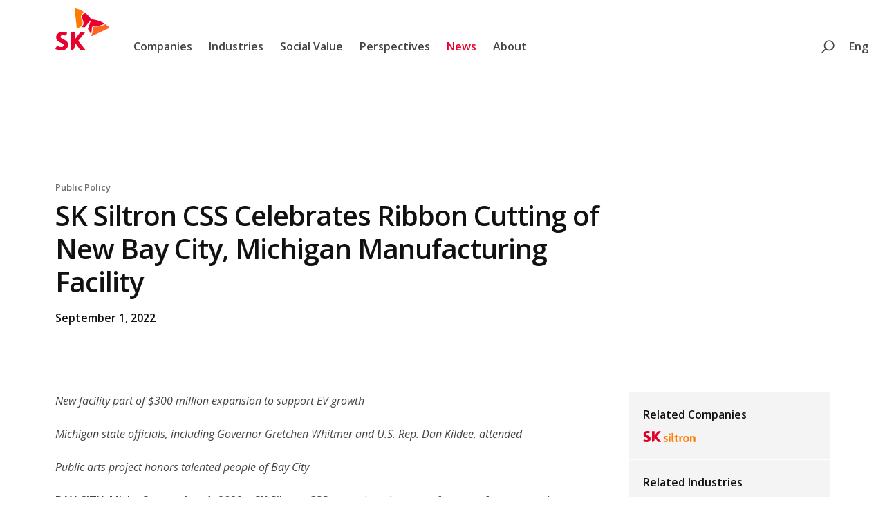

--- FILE ---
content_type: text/html; charset=UTF-8
request_url: https://eng.sk.com/news/sk-siltron-css-celebrates-ribbon-cutting-of-new-bay-city-michigan-manufacturing-facility
body_size: 11067
content:
<!DOCTYPE html>
<html class="no-js" lang="en">
<head>
      <meta charset="UTF-8">
    <meta http-equiv="X-UA-Compatible" content="IE=Edge">
    <meta name="viewport" content="width=device-width, initial-scale=1">
    <meta name="format-detection" content="telephone=no">

        				
	<title>SK Siltron CSS Celebrates Ribbon Cutting of New Bay City, Michigan Manufacturing Facility | SK</title>
	<meta name="description" content="" />

	<meta property="fb:app_id" content="">
	<meta property="og:url" content="https://eng.sk.com/news/sk-siltron-css-celebrates-ribbon-cutting-of-new-bay-city-michigan-manufacturing-facility" />
	<meta property="og:type" content="website" />
	<meta property="og:title" content="SK Siltron CSS Celebrates Ribbon Cutting of New Bay City, Michigan Manufacturing Facility | SK" />
	<meta property="og:image" content="https://eng.sk.com/uploads/images/_1200x630_crop_center-center_none/sk-social-1200.png" />
	<meta property="og:image:width" content="1200" />
	<meta property="og:image:height" content="630" />
	<meta property="og:description" content="" />
	<meta property="og:site_name" content="SK" />
	<meta property="og:locale" content="en_US" />
	<meta property="og:locale:alternate" content="en_US" />
	
	<meta name="twitter:card" content="summary_large_image" />
	<meta name="twitter:site" content="" />
	<meta name="twitter:url" content="https://eng.sk.com/news/sk-siltron-css-celebrates-ribbon-cutting-of-new-bay-city-michigan-manufacturing-facility" />
	<meta name="twitter:title" content="SK Siltron CSS Celebrates Ribbon Cutting of New Bay City, Michigan Manufacturing Facility | SK" />
	<meta name="twitter:description" content="" />
	<meta name="twitter:image" content="https://eng.sk.com/uploads/images/_1200x600_crop_center-center_none/sk-social-1200.png" />

	
	<link rel="home" href="https://eng.sk.com/" />
	<link rel="canonical" href="https://eng.sk.com/news/sk-siltron-css-celebrates-ribbon-cutting-of-new-bay-city-michigan-manufacturing-facility">

    <link rel="preconnect" href="https://fonts.gstatic.com">
    <link href="https://fonts.googleapis.com/css2?family=Open+Sans:ital,wght@0,300;0,400;0,600;0,700;1,300;1,400;1,600;1,700&display=swap" rel="stylesheet">
    <link rel="stylesheet" href="/assets/dist/css/styles.min.8a444f4b.css">

    <link rel="apple-touch-icon" sizes="180x180" href="/apple-touch-icon.png">
    <link rel="icon" type="image/png" sizes="32x32" href="/favicon-32x32.png">
    <link rel="icon" type="image/png" sizes="16x16" href="/favicon-16x16.png">
    <link rel="manifest" href="/site.webmanifest" crossorigin="use-credentials">
    <link rel="mask-icon" href="/safari-pinned-tab.svg" color="#ea002c">
    <meta name="msapplication-TileColor" content="#da532c">
    <meta name="theme-color" content="#ffffff">

              <!-- Google Tag Manager -->
<script>(function(w,d,s,l,i){w[l]=w[l]||[];w[l].push({'gtm.start':
new Date().getTime(),event:'gtm.js'});var f=d.getElementsByTagName(s)[0],
j=d.createElement(s),dl=l!='dataLayer'?'&l='+l:'';j.async=true;j.src=
'https://www.googletagmanager.com/gtm.js?id='+i+dl;f.parentNode.insertBefore(j,f);
})(window,document,'script','dataLayer','GTM-W337DR8');</script>
<!-- End Google Tag Manager -->
    
  </head>
<body>
        <!-- Google Tag Manager (noscript) -->
<noscript><iframe src="https://www.googletagmanager.com/ns.html?id=GTM-W337DR8"
height="0" width="0" style="display:none;visibility:hidden"></iframe></noscript>
<!-- End Google Tag Manager (noscript) -->
  
    <a class="sr-only sr-only-focusable" href="#content">Skip to content</a>

  
<header class="site-header">
  <div class="header__inner">
  	<div class="header__branding">
      <a href="https://eng.sk.com/">
  		  <span class="sr-only">SK</span>
  		  <svg width="78" height="61" viewBox="0 0 78 61" xmlns="http://www.w3.org/2000/svg" xmlns:xlink="http://www.w3.org/1999/xlink" aria-hidden="true"><mask id="a" fill="#fff"><path d="m.000026.09657468h18.50732v26.76938272h-18.50732z" fill="#fff" fill-rule="evenodd"/></mask><g fill="none" fill-rule="evenodd"><g fill="#ea002c"><path d="m11.480716 10.6582704c-2.1697-1.01597444-3.95083-1.83389359-3.95083-3.49205529 0-1.26179149 1.01504-2.18029575 3.01002-2.18029575.74516 0 1.34342.08098724 1.96846.19688724.32019.05723617.67236.10473829.95758.10473829 1.75318 0 2.74027-1.04128298 3.3904-3.01482766l.27261-.80675744c-.2782-.11447234-3.1317-1.36938511-6.86309-1.36938511-5.92631 0-9.05515 3.7992617-9.05515 7.73402128 0 1.9875617.62634 3.42235954 1.60498 4.55851704 1.24982 1.4641298 3.04499 2.417417 4.72264 3.2324808 2.44374 1.1989745 4.64139 2.0784128 4.64139 3.8539022 0 1.5730212-1.62721 2.4690723-3.7999 2.4690723-2.98896 0-5.58935-1.7057936-5.92761-1.9094298l-2.45219 4.5779851c.43901.2512681 3.5958 2.2528468 8.79099 2.2528468 5.525-.0055808 9.71633-3.1753744 9.71633-8.0479766 0-4.8461255-3.88375-6.6466638-7.02663-8.1597234" mask="url(#a)" transform="translate(0 34.05563)"/><path d="m33.122544 46.9695893 10.03249-12.284751h-7.14961l-7.99968 10.6042659h-.12311v-10.6042659h-5.89407l.00416 26.0245468h.34814c2.55008 0 5.58662-1.1750937 5.58662-5.4203043v-5.9774808h.11739l8.14788 11.0747446h7.50477z"/><path d="m43.490551 6.81424975c-2.0761.39014042-5.15047 2.26881064-5.13916 5.59694465.00832 3.0141788 2.47715 4.8454766 2.48287 8.8037277.01118 2.9757617-1.62734 4.9857766-3.40574 6.0884489.71734-.0586638 1.50436-.0999361 2.37536-.1034404 1.81038-.0083064 2.90381.1675553 2.97089.1758617l9.31385-11.403366c-2.58921-3.8579255-5.60066-6.85873613-8.59807-9.15817655"/><path d="m51.314042 37.6122932c1.17429-1.822732 1.31976-4.7217894 1.41752-7.6822362.11193-2.7565511.67964-4.8321085 4.37593-4.8404149.82485-.0055809 1.60784.1087617 3.01431.1033106 5.41333-.0251787 8.95037-1.8899617 11.15075-3.109183-4.49618-2.858434-11.05299-5.7763106-19.18397-6.1112914-.53404 1.4961872-4.65829 12.9414744-4.96873 13.8627042.04758.0613894.76895.8654213 1.6679 2.4397404 1.33783 2.1648511 2.05101 4.0030277 2.52629 5.3373703"/></g><path d="m31.648994 28.2635676c-.47242.0027079-.7046-.3099496-.77168-.8514219-.05876-.5408234-2.39057-21.80178936-2.73182-25.02323829-.04745-.46347022-.16497-1.32603617-.16497-1.64141915 0-.49124468.32149-.74748826.69901-.74748826 1.09889-.00904153 7.11048 1.40070741 13.494 5.86447975-1.83417.51629361-5.16152 2.42987659-5.1532 6.38124895.01677 3.4894596 2.52772 5.4184872 2.54163 8.9274149.01963 5.7029808-6.54849 7.0876808-7.91297 7.090424" fill="#ff7a00"/><path d="m51.848134 39.1253787c.10049.2624298.19565.4892979.29068.6449127.14261.2455575.33553.3614575.5733.3614575.14391 0 .32994-.057366.52286-.1438043.48932-.223234 19.93342-9.2587617 22.86934-10.6077702.42068-.2038957 1.23019-.5612 1.49448-.7188915.26975-.1605468.40118-.3837808.40118-.6183063-.00559-.1339405-.04472-.2637277-.11726-.3794979-.35802-.5946851-2.24822-2.5822468-5.39097-4.7666958-2.49431 1.3776915-6.39756 3.502049-12.1966 3.5270979-1.41479 0-1.73641-.0948745-2.70673-.0948745-2.83504.0140171-3.54536 1.2171447-3.64741 3.6959511-.01547.4704787-.02379 1.1026723-.04901 1.7893766-.09503 2.2082-.35659 5.2705298-2.04386 7.3110447" fill="#fc6620"/></g></svg>
      </a>
  	</div>
    <nav class="header__nav" id="nav-main">
      <button class="close">
        <span>Close</span>
        <svg class="icon icon-close" width="30" height="30" viewBox="0 0 30 30" xmlns="http://www.w3.org/2000/svg"><path d="m5.41421356 4 9.58578644 9.5857864 9.5857864-9.5857864h1.4142136v1.41421356l-9.593 9.59278644 9.593 9.593v1.4142136h-1.4142136l-9.5857864-9.5857865-9.58578644 9.5857865h-1.41421356v-1.4142136l9.593-9.593-9.593-9.59278644v-1.41421356z" fill="#444444"/></svg>

      </button>

      <div class="header__nav-inner">
        <button class="back">
          <svg class="icon icon-back" width="30" height="30" viewBox="0 0 30 30" xmlns="http://www.w3.org/2000/svg"><path d="m4.21421356 8.8 9.58578644 9.5857864 9.5857864-9.5857864h1.4142136v1.4142136l-11 11-11-11v-1.4142136z" fill="#444444" transform="matrix(0 1 -1 0 28.807107 1.207107)"/></svg>

          <span>Back</span>
        </button>
        <ul class="header__nav-main">
                                <li class="">
              <a href="https://eng.sk.com/companies" class="" >Companies</a>

                          </li>
                      <li class="">
              <a href="https://eng.sk.com/industries" class="" >Industries</a>

                          </li>
                      <li class="">
              <a href="https://eng.sk.com/social-value" class="" >Social Value</a>

                              <div class="header__nav-dropdown">
                  <ul>
                                <li class="">
              <a href="https://eng.sk.com/social-value" class="" >Overview</a>

                          </li>
                      <li class="">
              <a href="https://eng.sk.com/social-value/sustainability-reports" class="" >Sustainability Reports</a>

                          </li>
                            </ul>
                </div>
                          </li>
                      <li class="">
              <a href="https://eng.sk.com/perspectives" class="" >Perspectives</a>

                          </li>
                      <li class="">
              <a href="https://eng.sk.com/news" class="is-active" >News</a>

                          </li>
                      <li class="">
              <a href="https://eng.sk.com/about" class="" >About</a>

                              <div class="header__nav-dropdown">
                  <ul>
                                <li class="">
              <a href="https://eng.sk.com/about" class="" >Overview</a>

                          </li>
                      <li class="">
              <a href="https://eng.sk.com/leadership" class="" >Leadership</a>

                          </li>
                      <li class="">
              <a href="https://eng.sk.com/about/public-policy" class="" >Public Policy</a>

                          </li>
                      <li class="">
              <a href="https://eng.sk.com/about/us-investment-map" class="" >U.S. Investment Map</a>

                          </li>
                      <li class="">
              <a href="https://eng.sk.com/history" class="" >History</a>

                          </li>
                      <li class="">
              <a href="https://eng.sk.com/careers" class="" >Careers</a>

                          </li>
                      <li class="">
              <a href="https://eng.sk.com/contact-us" class="" >Contact</a>

                          </li>
                            </ul>
                </div>
                          </li>
                    <li class="is-last is-mobile-only">
            <a href="https://eng.sk.com/">Eng</a>
            <div class="header__nav-dropdown">
              <ul>
                <li><a href="http://sk.com/ko/index.jsp"><span>Korean</span></a></li>
                <li><a href="https://eng.sk.com/"><span>English</span></a></li>
                <li><a href="https://sk.com/zh/index.jsp"><span>Chinese</span></a></li>
              </ul>
            </div>
          </li>
        </ul>
      </div>
    </nav>

    <div class="header__search" id="site-search" aria-expanded="false">
      <div class="header__search-inner">
        <form action="https://eng.sk.com/search" method="get">
        <label for="quicksearch">Search sk.com</label>
          <div class="input-group input-group--search">
            <input type="input" name="q" class="form-control form-control-lg" id="quicksearch">
            <button type="submit">
              <span class="sr-only">Search</span>
              <svg class="icon icon-search" width="30" height="30" viewBox="0 0 30 30" xmlns="http://www.w3.org/2000/svg"><path d="m17 4c4.9705627 0 9 4.02943725 9 9 0 4.9705627-4.0294373 9-9 9-2.124779 0-4.0775836-.7363102-5.6171757-1.9676926l-5.9678243 5.9676926h-1.415v-1.415l5.96769257-5.9678243c-1.23138237-1.5395921-1.96769257-3.4923967-1.96769257-5.6171757 0-4.97056275 4.0294373-9 9-9zm0 2c-3.8659932 0-7 3.13400675-7 7 0 3.8659932 3.1340068 7 7 7s7-3.1340068 7-7c0-3.86599325-3.1340068-7-7-7z" fill="#444444"/></svg>

            </button>
          </div>
        </form>
      </div>
      <button class="close">
        <span>Close</span>
        <svg class="icon icon-close" width="30" height="30" viewBox="0 0 30 30" xmlns="http://www.w3.org/2000/svg"><path d="m5.41421356 4 9.58578644 9.5857864 9.5857864-9.5857864h1.4142136v1.41421356l-9.593 9.59278644 9.593 9.593v1.4142136h-1.4142136l-9.5857864-9.5857865-9.58578644 9.5857865h-1.41421356v-1.4142136l9.593-9.593-9.593-9.59278644v-1.41421356z" fill="#444444"/></svg>

      </button>
    </div>

    <button class="header__search-toggle" aria-controls="site-search">
      <span class="sr-only">Search</span>
      <svg class="icon icon-search" width="30" height="30" viewBox="0 0 30 30" xmlns="http://www.w3.org/2000/svg"><path d="m17 4c4.9705627 0 9 4.02943725 9 9 0 4.9705627-4.0294373 9-9 9-2.124779 0-4.0775836-.7363102-5.6171757-1.9676926l-5.9678243 5.9676926h-1.415v-1.415l5.96769257-5.9678243c-1.23138237-1.5395921-1.96769257-3.4923967-1.96769257-5.6171757 0-4.97056275 4.0294373-9 9-9zm0 2c-3.8659932 0-7 3.13400675-7 7 0 3.8659932 3.1340068 7 7 7s7-3.1340068 7-7c0-3.86599325-3.1340068-7-7-7z" fill="#444444"/></svg>

    </button>
    <button class="header__nav-toggle" aria-controls="nav-main">
      <span>Menu</span>
      <svg class="icon icon-menu" width="30" height="30" viewBox="0 0 30 30" xmlns="http://www.w3.org/2000/svg"><path d="m26 20v2h-22v-2zm0-6v2h-22v-2zm0-6v2h-22v-2z" fill="#444444" fill-rule="evenodd"/></svg>

    </button>

    <nav class="header__nav-utility is-desktop-only">
      <ul class="header__nav-language">
        <li>
          <a href="https://eng.sk.com/">Eng</a>
          <div class="header__nav-dropdown">
            <ul>
              <li><a href="http://sk.com/ko/index.jsp"><span>Korean</span></a></li>
              <li><a href="https://eng.sk.com/"><span>English</span></a></li>
              <li><a href="https://sk.com/zh/index.jsp"><span>Chinese</span></a></li>
            </ul>
          </div>
        </li>
      </ul>
    </nav>
  </div>
</header>

	<main class="main" id="content">
    
  
  <div class="page-header">
    <div class="page-header__inner">
      <span class="is-eyebrow is-small">Public Policy</span>
      <h1 class="h1">SK Siltron CSS Celebrates Ribbon Cutting of New Bay City, Michigan Manufacturing Facility</h1>
      <p class="is-byline">   September 1, 2022
</p>
    </div>
  </div>

  
  <div class="section section--sidebar-right">
    <div class="section__inner grid">

      
      <div class="section__sidebar is-mobile-last grid__col">

        
<div class="snapshot">

  
      <div class="snapshot__group">
      <heading class="snapshot__heading h4">Related Companies</heading>
      <ul class="snapshot__list snapshot__list--logos" id="snapshotCompanies">
                                        <li >
              <a href="https://eng.sk.com/companies/info/sk-siltron" data-js="modal" class="card card--logo is-logo-small">
                <img src="https://eng.sk.com/uploads/logos/SK-siltron.svg" alt="SK siltron" class="is-svg">
              </a>
            </li>
                        </ul>
                </div>
  
  
      <div class="snapshot__group">
      <heading class="snapshot__heading h4">Related  Industries</heading>
      <ul class="snapshot__list" id="snapshotIndustries">
                  <li ><a href="https://eng.sk.com/industries/info/energy-chemicals" data-js="modal">Energy &amp; Chemicals</a></li>
                  <li ><a href="https://eng.sk.com/industries/info/semiconductor-materials" data-js="modal">Semiconductor &amp; Materials</a></li>
              </ul>
                </div>
  
  
      <div class="snapshot__group">
      <heading class="snapshot__heading h4">Related Locations</heading>
      <ul class="snapshot__list" id="snapshotLocations">
                  <li >
            <a href="https://eng.sk.com/locations/info/michigan" data-js="modal">Michigan</a>
                                    <span class="is-small">United States</span>
                      </li>
              </ul>
                </div>
  </div><!-- /.snapshot -->

      </div><!-- /.section__sidebar -->

      
      <div class="section__content grid__col">

        


		
    <div class="block block--text">
    <div class="block__inner">
      <p><em>New facility part of $300 million expansion to support EV growth</em></p>
<p><em>Michigan state officials, including Governor Gretchen Whitmer and U.S. Rep. Dan Kildee, attended </em></p>
<p><em>Public arts project honors talented people of Bay City <br /></em></p>
<p><strong>BAY CITY, Mich., September 1, 2022</strong> – <a href="https://sksiltroncss.com/" target="_blank" rel="noreferrer noopener">SK Siltron CSS</a>, a semiconductor wafer manufacturer, today celebrated the ribbon cutting of its new manufacturing facility in Bay City, Michigan, with state officials including Governor Gretchen Whitmer and U.S. Rep. Dan Kildee (MI-5) in attendance. The new facility is part of a $300 million expansion the company announced in July 2021 with critical <a href="https://www.michiganbusiness.org/press-releases/2021/08/new-semiconductor-wafer-manufacturing-bay-city-placemaking-projects-detroit/" target="_blank" rel="noreferrer noopener">support</a>
from the Michigan Economic Development Corporation. The expansion will both double the company’s Michigan workforce and quadruple its manufacturing capacity over the next several years. </p>
<p>SK Siltron CSS manufactures wafers made of silicon carbide (SiC) that can be used in electric vehicles. SiC wafers are more efficient at handling high powers and conducting heat than normal silicon. When used in EV system components, this allows for a more efficient transfer of electricity from the battery to the motor, increasing the driving range of an EV by 5% to 10%.</p>
<p>SK Siltron CSS is a U.S. subsidiary of South Korea’s SK Siltron, a global leader in semiconductor wafers. The companies are part of SK Group, South Korea’s second-largest conglomerate, which has major operations in renewable energy, semiconductors and life sciences across the U.S. The new Bay City manufacturing facility underscores SK Group’s commitment to the state of Michigan and reaffirms its plans to increase its U.S. investments and assets to more than $50 billion and create tens of thousands of jobs in the U.S. by the end of 2025. SK Group companies currently have $13 billion in U.S. investments and assets and more than 4,000 U.S. employees.</p>
<p>“SK Siltron’s commitment to Michigan will help us bring the semiconductor supply chain home, cut down shortages and delays, and create good-paying jobs for Michiganders in Bay City,” said <strong>Governor Whitmer</strong>. “The products SK Siltron manufactures are the building blocks of countless products and industries: electric vehicles, solar panels, smartphones, and so much more. I am proud that Michigan was selected for this $300 million investment, proving that we have the skilled workforce, growing economy, and strong business-friendly environment conducive to attract projects from one of the world’s most innovative companies. I will work with anyone to keep bringing supply chains home, build on our high-tech manufacturing leadership, and create opportunity for Michiganders in every region.”</p>
<p>“This new manufacturing facility will create good-paying jobs in mid-Michigan and boost American manufacturing,” Rep. Kildee said. “With new laws like the CHIPS and Science Act, we’re bringing back manufacturing jobs to Michigan, fixing supply chains and helping to lower costs for Michigan families. Making wafers and semiconductors here in Michigan will decrease our reliance on foreign-made goods and support good-paying jobs. Michigan has the best workers in the world, and I applaud SK Siltron for expanding their commitment to our community.”</p>
<p><strong>An Investment in Community </strong></p>
<p>Emphasizing the transformative nature of this investment, SK Siltron CSS will work with local partners to train workers, focusing on critical initiatives to reskill and upskill workers for the sustained growth of the region. Specifically, SK Siltron CSS is proud to partner with Delta College through the Michigan New Jobs Training Program to support the skills needed for success in SiC wafer manufacturing. </p>
<p>Working closely with Delta College, SK Siltron CSS is structuring its training program to support the skills needed for employment while demonstrating its commitment to helping prepare Michigan workers for careers in advanced manufacturing. Because SK Siltron CSS is dedicated to advancing the careers of current employees and supporting their professional development, these opportunities are available to employees at all levels.</p>
<p>“SK Siltron CSS is thrilled to expand our presence in Michigan and reinforce our commitment to the entire Bay City community, while creating high-paying jobs and new investment opportunities,” said Jianwei Dong, Chief Executive Officer of SK Siltron CSS. “The exceptional people of Bay City and our strong local partners are the reason we were able to expand so aggressively in the area. The support we have received is truly unmatched. This significant investment in Bay City will further boost the confidence levels of not only our customers, but also the entire electrical vehicle value chain to accelerate the pace of EV adoption.”</p>
<p>“SK Siltron’s high-profile commitment underscores the strength of our state’s high-tech manufacturing workforce and represents a critical win as we continue to attract long-term investments from semiconductor companies from around the world,” said <strong>Quentin Messer, Jr., CEO of the MEDC and President and Chair of the Michigan Strategic Fund</strong>. “We are grateful to SK Siltron and for the leadership and support of Gov. Whitmer, our legislative partners and our partners at Bay Future, Inc. in securing this impactful project in Bay County. Today’s ribbon cutting is delivering on Team Michigan’s commitment that Michigan’s economic recovery is experienced by all 10 million plus of our friends and neighbors.”</p>
<p>“SK Siltron CSS is a world class, high-technology company that could have chosen to invest anywhere in the world, and chose Bay County, Michigan. We are appreciative that they decided to choose to invest here and are thankful to all of those who assisted in making this project a reality. Our community, region, and state have a storied history of manufacturing and this ribbon cutting and the size of this expansion and investment honors and embraces that legacy,” said Bay Future, Inc. President and CEO Trevor Keyes. “This investment presents unique opportunities for members of our community. We are already seeing significant impact through the growth of SK Siltron CSS, as our neighbors, friends, and family members have had the opportunity to find new high-tech careers locally that have enhanced their quality of life and have made lasting, positive, impacts on our community. </p>
<p>To further highlight the commitment to Bay City, SK Group and SK Siltron CSS are revealing a public arts project that advances their community engagement efforts. The public arts initiative shines a spotlight on the people of Bay City who make up the fabric of the community, and celebrates the diversity of the region. The public arts project is currently being held at Wenonah Park located at 111 Center Avenue in Bay City and will run through the end of September.</p>
<p><strong>About Michigan Economic Development Corporation (MEDC)</strong></p>
<p>The Michigan Economic Development Corporation is the state’s marketing arm and lead advocate for business development, job awareness, and community development with the focus on growing Michigan’s economy. For more information on the MEDC and our initiatives, visit www.MichiganBusiness.org. For Pure Michigan® tourism information, your trip begins at <a href="http://www.michigan.org" target="_blank" rel="noreferrer noopener">www.michigan.org</a>. Join the conversation on: <a href="https://www.facebook.com/MEDC/">Facebook</a> <a href="https://www.instagram.com/michiganbusiness/">Instagram</a> <a href="https://www.linkedin.com/company/michigan-economic-development-corporation/">LinkedIn</a>, and <a href="https://twitter.com/search?q=MEDC&amp;src=typd">Twitter.</a></p>
<p><strong>About SK<br />
</strong>SK Group, South Korea’s second-largest conglomerate, is a collection of global industry-leading companies driving innovations in semiconductors, sustainable energy, telecommunications and life sciences. Based in Seoul, SK invests in building sustainable businesses around the world with a shared commitment to reducing global greenhouse gas emissions and increasing the use of renewable energy.</p>
<p>SK companies combined have more than $106 billion in global annual revenue and employ more than 100,000 people worldwide. SK companies are investing billions of dollars in expanding their U.S. presence with business operations or partnerships in hydrogen energy and fuel cells, EV battery manufacturing and technology, energy storage solutions, pharmaceutical manufacturing, and development, semiconductors, and advanced materials. For more information, visit <a href="https://eng.sk.com/">sk.com</a>.<em><br /></em></p>
    </div>
  </div>

      </div><!-- /.section__content -->

    </div><!-- ./grid -->
  </div><!-- ./section -->


  
  
      <div class="section is-divided">
      <div class="block block--text block--section-head">
        <h2>More News</h2>
      </div>
      <div class="block block--grid block--grid-tight block--grid-tight block--news">
        <div class="grid grid--tight grid--2up-md grid--3up-lg">
                      <div class="grid__col">
              


  <a href="https://eng.sk.com/news/sk-hosts-sk-ai-summit-2025-with-vision-to-solve-ai-challenges-through-memory-infrastructure-and-advanced-ai-solutions" class="card card--news ">
    <div class="card__body">
              <span class="is-eyebrow is-small">News</span>
            <p class="h3">SK Hosts &#039;SK AI Summit 2025&#039; with Vision to Solve AI Challenges through Memory, Infrastructure and Advanced AI Solutions</p>
              <div class="card__footer">   November 3, 2025
</div>
          </div>
  </a>
            </div><!-- /.col -->
                      <div class="grid__col">
              


  <a href="https://eng.sk.com/news/sk-accelerates-ai-transformation-in-manufacturing-with-ai-factory-powered-by-nvidia" class="card card--news ">
    <div class="card__body">
              <span class="is-eyebrow is-small">News</span>
            <p class="h3">SK Accelerates AI Transformation in Manufacturing with AI Factory Powered By NVIDIA</p>
              <div class="card__footer">   October 31, 2025
</div>
          </div>
  </a>
            </div><!-- /.col -->
                      <div class="grid__col">
              


  <a href="https://eng.sk.com/news/sk-hosts-future-tech-forum-ai-session-at-apec-ceo-summit" class="card card--news ">
    <div class="card__body">
              <span class="is-eyebrow is-small">News</span>
            <p class="h3">SK Hosts “Future Tech Forum: AI” Session at APEC CEO Summit</p>
              <div class="card__footer">   October 28, 2025
</div>
          </div>
  </a>
            </div><!-- /.col -->
                  </div>
      </div><!-- ./block--grid -->
    </div><!-- /.section -->
  

  
  
  <div class="block block--full block--cta bg-gray">
    <div class="cta__inner">
      <div class="grid">
        <div class="cta__header grid__col">
          <h2>For the Press</h2>
        </div>
        <div class="cta__content grid__col">
          <div class="grid grid--2up-md">
                                      <div class="grid__col w-3of8-lg">
                                                      <h3 class="h4">U.S. Media Contacts</h3>
                                    <p>
                    Joe Guy Collier
                                          <br>347-899-1587 Tel
                                                                                  <br><a href="mailto:joeguycollier@sk.com">joeguycollier@sk.com</a>
                                      </p>
                              </div>
                                                      <div class="grid__col w-5of8-lg">
                                  <h3 class="h4">Press Kit</h3>
                                <p>General information and other materials are available for members of the media. <a href="https://eng.sk.com/uploads/documents/SK-U.S.-Media-Fact-Sheet-August-2025.pdf" rel="noopener noreferrer" target="_blank">Download our media fact sheet</a>.</p>
              </div>
                      </div>
        </div>
      </div>
    </div>
  </div>

	</main>
    <footer class="site-footer">
  <div class="footer__inner">
    <nav class="footer__nav">
      <ul class="footer__nav-main">
        <li>Copyright (C) By SK Inc. All Rights Reserved.</li>
                          <li><a  href="https://eng.sk.com/privacy-policy">Privacy</a></li>
                  <li><a  href="https://eng.sk.com/terms">Terms</a></li>
              </ul>
      <ul class="footer__nav-social">
                                                <li>
              <a href="https://www.youtube.com/channel/UCa6GPhyiDQEpxG-L1cQMpBw" aria-label="Visit us on YouTube (opens in a new window)" target="_blank" rel="noopener">
                <svg class="icon icon-youtube" width="30" height="30" viewBox="0 0 30 30" xmlns="http://www.w3.org/2000/svg"><path d="m16.8326358 7.60103599 1.367613.00557953.9489869.0093303.8856547.01546142.5563319.01447848 1.033729.0410317.4786931.02747084.4541097.03271926.4301742.03842648.6017999.06934443.3731708.05470187c.4226005.06799558.8009636.15092203 1.1397199.25205794l.2807709.09122385c1.1303639.39931772 1.7724157 1.04284728 2.137104 2.07994201l.0823078.2565357c.0257328.0880816.0497985.1787586.0723051.2721073l.0629503.2881379.0281697.1502238.0501335.313044.0423988.3302215.0353122.3478579.0410987.5558587.020431.3939562.0156125.4131983.0158018.6568804.0122017 1.4529368-.0019489 2.586586-.0102528.9474705-.0158018.6568804-.0251852.612553-.0367558.5697743-.032012.3568481-.0387745.3389824-.0461851.3215754-.0542438.3046272-.0629503.2881379c-.1350395.5600923-.3262071 1.0240015-.5968321 1.4082448l-.1420419.1855592c-.5458912.6566025-1.3719161 1.0546917-2.6218304 1.2960479l-.3515033.0620149-.1838365.0282364-.3842474.0512174-.4068868.0445925-.4301742.0384265-.4541097.0327193-.7274611.0393815-.5167835.0204585-.8245094.023141-1.1948387.0191763-2.0074159.0111949-4.7111265-.0036079-1.5792627-.0157863-.86365733-.0178693-.80339577-.0260533-.74531351-.0357803-.46568395-.0300194-.44148392-.0354854-.41792962-.0414086-.58414263-.0742191-.3618689-.0582168-.17290874-.0319011-.33016964-.0696733c-1.81276201-.4176428-2.64650361-1.2306912-3.02996545-2.8134977l-.06310317-.2873856-.05440053-.3038239-.04634361-.3207194-.03893241-.338072-.03216695-.3558819-.02604719-.3741489-.02900879-.5964742-.01887156-.6401466-.01315978-.9241305-.00369315-.7480494.00197772-2.6205961.01477721-1.1689768.0188162-.640598.01803618-.4026901.02318369-.3837237.02897741-.3652148.03541734-.3471634.04250344-.3295696.05023577-.3124332.05861427-.2957543.03265101-.1417656.07239366-.2715939c.02576099-.0879167.05318764-.1732442.08238767-.2560588l.09302786-.2409813c.5256713-1.24584009 1.5328957-1.86789189 3.46281079-2.17848428l.37277956-.0546624.39505133-.0478201.41796928-.04143528.67133865-.05118224.72653892-.03938993.5161031-.0204712.82338585-.02316745 1.19313859-.01921843 1.6518389-.01041226zm-5.0831558 4.32813051v9.750312l8.12526-4.875156z" fill="#444444"/></svg>

              </a>
            </li>
                                                  <li>
              <a href="https://www.linkedin.com/company/sk-group-media/" aria-label="Visit us on LinkedIn (opens in a new window)" target="_blank" rel="noopener">
                <svg class="icon icon-youtube" width="30" height="30" viewBox="0 0 30 30" xmlns="http://www.w3.org/2000/svg"><path d="m4.46191406 11.7880859h4.57617188v14.2119141h-4.57617188zm11.91308594 5.9619141v8.25h-4.5869141v-11s-.0751953-2.7285156-.0751953-3.2119141h4.5117188l.1503906 1.9658203c.9130859-1.375 2.2880859-2.4169921 4.125-2.4169921 3.2119141 0 5.5 2.2880859 5.5 6.4130859v8.25h-4.5869141v-7.7880859c0-2.2988282-1.1171875-3.2119141-2.4921875-3.2119141s-2.5458984.9130859-2.5458984 2.75zm-9.64648438-8.25h-.03222656c-1.62207031 0-2.69628906-1.1171875-2.69628906-2.52441406 0-1.41796875 1.09570312-2.51367188 2.77148438-2.51367188 1.65429687 0 2.70703124 1.09570313 2.72851562 2.51367188 0 1.40722656-1.07421875 2.52441406-2.77148438 2.52441406z" fill="#444444"/></svg>

              </a>
            </li>
                                                                                </ul>
    </nav>
  </div>
</footer>

  <script src="/assets/dist/js/vendor.min.808bd4b0.js"></script>
  <script src="/assets/dist/js/site.min.ae0cc924.js"></script>

    
</body>
</html>


--- FILE ---
content_type: text/css
request_url: https://eng.sk.com/assets/dist/css/styles.min.8a444f4b.css
body_size: 17453
content:
@charset "UTF-8";
/*! normalize.css v8.0.1 | MIT License | github.com/necolas/normalize.css */html{line-height:1.15;-webkit-text-size-adjust:100%}body{margin:0}main{display:block}h1{font-size:2em;margin:.67em 0}hr{box-sizing:content-box;height:0;overflow:visible}pre{font-family:monospace,monospace;font-size:1em}a{background-color:transparent}abbr[title]{border-bottom:none;text-decoration:underline;-webkit-text-decoration:underline dotted;text-decoration:underline dotted}b,strong{font-weight:bolder}code,kbd,samp{font-family:monospace,monospace;font-size:1em}small{font-size:80%}sub,sup{font-size:75%;line-height:0;position:relative;vertical-align:baseline}sub{bottom:-.25em}sup{top:-.5em}img{border-style:none}button,input,optgroup,select,textarea{font-family:inherit;font-size:100%;line-height:1.15;margin:0}button,input{overflow:visible}button,select{text-transform:none}[type=button],[type=reset],[type=submit],button{-webkit-appearance:button}[type=button]::-moz-focus-inner,[type=reset]::-moz-focus-inner,[type=submit]::-moz-focus-inner,button::-moz-focus-inner{border-style:none;padding:0}[type=button]:-moz-focusring,[type=reset]:-moz-focusring,[type=submit]:-moz-focusring,button:-moz-focusring{outline:1px dotted ButtonText}fieldset{padding:.35em .75em .625em}legend{box-sizing:border-box;color:inherit;display:table;max-width:100%;padding:0;white-space:normal}progress{vertical-align:baseline}textarea{overflow:auto}[type=checkbox],[type=radio]{box-sizing:border-box;padding:0}[type=number]::-webkit-inner-spin-button,[type=number]::-webkit-outer-spin-button{height:auto}[type=search]{-webkit-appearance:textfield;outline-offset:-2px}[type=search]::-webkit-search-decoration{-webkit-appearance:none}::-webkit-file-upload-button{-webkit-appearance:button;font:inherit}details{display:block}summary{display:list-item}[hidden],template{display:none}

/*! Flickity v2.2.1
https://flickity.metafizzy.co
---------------------------------------------- */.flickity-enabled{position:relative}.flickity-enabled:focus{outline:none}.flickity-viewport{overflow:hidden;position:relative;height:100%}.flickity-slider{position:absolute;width:100%;height:100%}.flickity-enabled.is-draggable{-webkit-tap-highlight-color:transparent;-webkit-user-select:none;-moz-user-select:none;-ms-user-select:none;user-select:none}.flickity-enabled.is-draggable .flickity-viewport{cursor:move;cursor:-webkit-grab;cursor:grab}.flickity-enabled.is-draggable .flickity-viewport.is-pointer-down{cursor:-webkit-grabbing;cursor:grabbing}.flickity-button{position:absolute;background:hsla(0,0%,100%,.75);border:none;color:#333}.flickity-button:hover{background:#fff;cursor:pointer}.flickity-button:focus{outline:none;box-shadow:0 0 0 5px #19f}.flickity-button:active{opacity:.6}.flickity-button:disabled{opacity:.3;cursor:auto;pointer-events:none}.flickity-button-icon{fill:currentColor}.flickity-prev-next-button{top:50%;width:44px;height:44px;border-radius:50%;transform:translateY(-50%)}.flickity-prev-next-button.previous{left:10px}.flickity-prev-next-button.next{right:10px}.flickity-rtl .flickity-prev-next-button.previous{left:auto;right:10px}.flickity-rtl .flickity-prev-next-button.next{right:auto;left:10px}.flickity-prev-next-button .flickity-button-icon{position:absolute;left:20%;top:20%;width:60%;height:60%}.flickity-page-dots{position:absolute;width:100%;bottom:-25px;padding:0;margin:0;list-style:none;text-align:center;line-height:1}.flickity-rtl .flickity-page-dots{direction:rtl}.flickity-page-dots .dot{display:inline-block;width:10px;height:10px;margin:0 8px;background:#333;border-radius:50%;opacity:.25;cursor:pointer}.flickity-page-dots .dot.is-selected{opacity:1}

/*!
	Modaal - accessible modals - v0.4.4
	by Humaan, for all humans.
	http://humaan.com
 */.modaal-noscroll{overflow:hidden}.modaal-accessible-hide{position:absolute!important;clip:rect(1px 1px 1px 1px);clip:rect(1px,1px,1px,1px);padding:0!important;border:0!important;height:1px!important;width:1px!important;overflow:hidden}.modaal-overlay{z-index:999;opacity:0}.modaal-overlay,.modaal-wrapper{position:fixed;top:0;left:0;width:100%;height:100%}.modaal-wrapper{display:block;z-index:9999;overflow:auto;opacity:1;box-sizing:border-box;-webkit-overflow-scrolling:touch;transition:all .3s ease-in-out}.modaal-wrapper *{box-sizing:border-box;-webkit-font-smoothing:antialiased;-moz-osx-font-smoothing:grayscale;-webkit-backface-visibility:hidden}.modaal-wrapper .modaal-close{border:none;background:transparent;padding:0;-webkit-appearance:none}.modaal-wrapper.modaal-start_none{display:none;opacity:1}.modaal-wrapper.modaal-start_fade{opacity:0}.modaal-wrapper [tabindex="0"]{outline:none!important}.modaal-wrapper.modaal-fullscreen{overflow:hidden}.modaal-outer-wrapper{display:table;position:relative;width:100%;height:100%}.modaal-fullscreen .modaal-outer-wrapper{display:block}.modaal-inner-wrapper{display:table-cell;width:100%;height:100%;position:relative;vertical-align:middle;text-align:center;padding:80px 25px}.modaal-fullscreen .modaal-inner-wrapper{padding:0;display:block;vertical-align:top}.modaal-container{position:relative;display:inline-block;width:100%;margin:auto;text-align:left;color:#000;max-width:1000px;border-radius:0;background:#fff;box-shadow:0 4px 15px rgba(0,0,0,.2);cursor:auto}.modaal-container.is_loading{height:100px;width:100px;overflow:hidden}.modaal-fullscreen .modaal-container{max-width:none;height:100%;overflow:auto}.modaal-close{position:fixed;right:20px;top:20px;color:#fff;cursor:pointer;opacity:1;width:50px;height:50px;background:transparent;border-radius:100%;transition:all .2s ease-in-out}.modaal-close:focus,.modaal-close:hover{outline:none;background:#fff}.modaal-close:focus:after,.modaal-close:focus:before,.modaal-close:hover:after,.modaal-close:hover:before{background:#b93d0c}.modaal-close span{position:absolute!important;clip:rect(1px 1px 1px 1px);clip:rect(1px,1px,1px,1px);padding:0!important;border:0!important;height:1px!important;width:1px!important;overflow:hidden}.modaal-close:after,.modaal-close:before{display:block;content:" ";position:absolute;top:14px;left:23px;width:4px;height:22px;border-radius:4px;background:#fff;transition:background .2s ease-in-out}.modaal-close:before{transform:rotate(-45deg)}.modaal-close:after{transform:rotate(45deg)}.modaal-fullscreen .modaal-close{background:#afb7bc;right:10px;top:10px}.modaal-content-container{padding:30px}.modaal-confirm-wrap{padding:30px 0 0;text-align:center;font-size:0}.modaal-confirm-btn{font-size:14px;display:inline-block;margin:0 10px;vertical-align:middle;cursor:pointer;border:none;background:transparent}.modaal-confirm-btn.modaal-ok{padding:10px 15px;color:#fff;background:#555;border-radius:3px;transition:background .2s ease-in-out}.modaal-confirm-btn.modaal-ok:hover{background:#2f2f2f}.modaal-confirm-btn.modaal-cancel{text-decoration:underline}.modaal-confirm-btn.modaal-cancel:hover{text-decoration:none;color:#2f2f2f}@keyframes instaReveal{0%{opacity:0}to{opacity:1}}@-webkit-keyframes instaReveal{0%{opacity:0}to{opacity:1}}.modaal-instagram .modaal-container{width:auto;background:transparent;box-shadow:none!important}.modaal-instagram .modaal-content-container{padding:0;background:transparent}.modaal-instagram .modaal-content-container>blockquote{width:1px!important;height:1px!important;opacity:0!important}.modaal-instagram iframe{opacity:0;margin:-6px!important;border-radius:0!important;width:1000px!important;max-width:800px!important;box-shadow:none!important;-webkit-animation:instaReveal 1s linear forwards;animation:instaReveal 1s linear forwards}.modaal-image .modaal-inner-wrapper{padding-left:140px;padding-right:140px}.modaal-image .modaal-container{width:auto;max-width:100%}.modaal-gallery-wrap{position:relative;color:#fff}.modaal-gallery-item{display:none}.modaal-gallery-item.is_active,.modaal-gallery-item img{display:block}.modaal-gallery-label{position:absolute;left:0;width:100%;margin:20px 0 0;font-size:18px;text-align:center;color:#fff}.modaal-gallery-label:focus{outline:none}.modaal-gallery-control{position:absolute;top:50%;transform:translateY(-50%);opacity:1;cursor:pointer;color:#fff;width:50px;height:50px;background:transparent;border:none;border-radius:100%;transition:all .2s ease-in-out}.modaal-gallery-control.is_hidden{opacity:0;cursor:default}.modaal-gallery-control:focus,.modaal-gallery-control:hover{outline:none;background:#fff}.modaal-gallery-control:focus:after,.modaal-gallery-control:focus:before,.modaal-gallery-control:hover:after,.modaal-gallery-control:hover:before{background:#afb7bc}.modaal-gallery-control span{position:absolute!important;clip:rect(1px 1px 1px 1px);clip:rect(1px,1px,1px,1px);padding:0!important;border:0!important;height:1px!important;width:1px!important;overflow:hidden}.modaal-gallery-control:after,.modaal-gallery-control:before{display:block;content:" ";position:absolute;top:16px;left:25px;width:4px;height:18px;border-radius:4px;background:#fff;transition:background .2s ease-in-out}.modaal-gallery-control:before{margin:-5px 0 0;transform:rotate(-45deg)}.modaal-gallery-control:after{margin:5px 0 0;transform:rotate(45deg)}.modaal-gallery-next-inner{left:100%;margin-left:40px}.modaal-gallery-next-outer{right:45px}.modaal-gallery-prev:after,.modaal-gallery-prev:before{left:22px}.modaal-gallery-prev:before{margin:5px 0 0;transform:rotate(-45deg)}.modaal-gallery-prev:after{margin:-5px 0 0;transform:rotate(45deg)}.modaal-gallery-prev-inner{right:100%;margin-right:40px}.modaal-gallery-prev-outer{left:45px}.modaal-video-wrap{margin:auto 50px;position:relative}.modaal-video-container{position:relative;padding-bottom:56.25%;height:0;overflow:hidden;max-width:100%;box-shadow:0 0 10px rgba(0,0,0,.3);background:#000;max-width:1300px;margin-left:auto;margin-right:auto}.modaal-video-container embed,.modaal-video-container iframe,.modaal-video-container object{position:absolute;top:0;left:0;width:100%;height:100%}.modaal-iframe-elem,.modaal-iframe .modaal-content{width:100%;height:100%}.modaal-iframe-elem{display:block}@media only screen and (min-width:1400px){.modaal-video-container{padding-bottom:0;height:731px}}@media only screen and (max-width:1140px){.modaal-image .modaal-inner-wrapper{padding-left:25px;padding-right:25px}.modaal-gallery-control{top:auto;bottom:20px;transform:none;background:rgba(0,0,0,.7)}.modaal-gallery-control:after,.modaal-gallery-control:before{background:#fff}.modaal-gallery-next{left:auto;right:20px}.modaal-gallery-prev{left:20px;right:auto}}@media screen and (max-width:900px){.modaal-instagram iframe{width:500px!important}}@media screen and (max-height:1100px){.modaal-instagram iframe{width:700px!important}}@media screen and (max-height:1000px){.modaal-inner-wrapper{padding-top:60px;padding-bottom:60px}.modaal-instagram iframe{width:600px!important}}@media screen and (max-height:900px){.modaal-instagram iframe{width:500px!important}.modaal-video-container{max-width:900px;max-height:510px}}@media only screen and (max-width:600px){.modaal-instagram iframe{width:280px!important}}@media only screen and (max-height:820px){.modaal-gallery-label{display:none}}.modaal-loading-spinner{background:none;position:absolute;width:200px;height:200px;top:50%;left:50%;margin:-100px 0 0 -100px;transform:scale(.25)}@-webkit-keyframes modaal-loading-spinner{0%{opacity:1;transform:scale(1.5)}to{opacity:.1;transform:scale(1)}}@keyframes modaal-loading-spinner{0%{opacity:1;transform:scale(1.5)}to{opacity:.1;transform:scale(1)}}.modaal-loading-spinner>div{width:24px;height:24px;margin-left:4px;margin-top:4px;position:absolute}.modaal-loading-spinner>div>div{width:100%;height:100%;border-radius:15px;background:#fff}.modaal-loading-spinner>div:first-of-type>div{-webkit-animation:modaal-loading-spinner 1s linear infinite;animation:modaal-loading-spinner 1s linear infinite;-webkit-animation-delay:0s;animation-delay:0s}.modaal-loading-spinner>div:nth-of-type(2)>div,.modaal-loading-spinner>div:nth-of-type(3)>div{-ms-animation:modaal-loading-spinner 1s linear infinite;-moz-animation:modaal-loading-spinner 1s linear infinite;-webkit-animation:modaal-loading-spinner 1s linear infinite;-o-animation:modaal-loading-spinner 1s linear infinite}.modaal-loading-spinner>div:first-of-type{transform:translate(84px,84px) rotate(45deg) translate(70px)}.modaal-loading-spinner>div:nth-of-type(2)>div{-webkit-animation:modaal-loading-spinner 1s linear infinite;animation:modaal-loading-spinner 1s linear infinite;-webkit-animation-delay:.12s;animation-delay:.12s}.modaal-loading-spinner>div:nth-of-type(2){transform:translate(84px,84px) rotate(90deg) translate(70px)}.modaal-loading-spinner>div:nth-of-type(3)>div{-webkit-animation:modaal-loading-spinner 1s linear infinite;animation:modaal-loading-spinner 1s linear infinite;-webkit-animation-delay:.25s;animation-delay:.25s}.modaal-loading-spinner>div:nth-of-type(4)>div,.modaal-loading-spinner>div:nth-of-type(5)>div{-ms-animation:modaal-loading-spinner 1s linear infinite;-moz-animation:modaal-loading-spinner 1s linear infinite;-webkit-animation:modaal-loading-spinner 1s linear infinite;-o-animation:modaal-loading-spinner 1s linear infinite}.modaal-loading-spinner>div:nth-of-type(3){transform:translate(84px,84px) rotate(135deg) translate(70px)}.modaal-loading-spinner>div:nth-of-type(4)>div{-webkit-animation:modaal-loading-spinner 1s linear infinite;animation:modaal-loading-spinner 1s linear infinite;-webkit-animation-delay:.37s;animation-delay:.37s}.modaal-loading-spinner>div:nth-of-type(4){transform:translate(84px,84px) rotate(180deg) translate(70px)}.modaal-loading-spinner>div:nth-of-type(5)>div{-webkit-animation:modaal-loading-spinner 1s linear infinite;animation:modaal-loading-spinner 1s linear infinite;-webkit-animation-delay:.5s;animation-delay:.5s}.modaal-loading-spinner>div:nth-of-type(6)>div,.modaal-loading-spinner>div:nth-of-type(7)>div{-ms-animation:modaal-loading-spinner 1s linear infinite;-moz-animation:modaal-loading-spinner 1s linear infinite;-webkit-animation:modaal-loading-spinner 1s linear infinite;-o-animation:modaal-loading-spinner 1s linear infinite}.modaal-loading-spinner>div:nth-of-type(5){transform:translate(84px,84px) rotate(225deg) translate(70px)}.modaal-loading-spinner>div:nth-of-type(6)>div{-webkit-animation:modaal-loading-spinner 1s linear infinite;animation:modaal-loading-spinner 1s linear infinite;-webkit-animation-delay:.62s;animation-delay:.62s}.modaal-loading-spinner>div:nth-of-type(6){transform:translate(84px,84px) rotate(270deg) translate(70px)}.modaal-loading-spinner>div:nth-of-type(7)>div{-webkit-animation:modaal-loading-spinner 1s linear infinite;animation:modaal-loading-spinner 1s linear infinite;-webkit-animation-delay:.75s;animation-delay:.75s}.modaal-loading-spinner>div:nth-of-type(7){transform:translate(84px,84px) rotate(315deg) translate(70px)}.modaal-loading-spinner>div:nth-of-type(8)>div{-webkit-animation:modaal-loading-spinner 1s linear infinite;animation:modaal-loading-spinner 1s linear infinite;-webkit-animation-delay:.87s;animation-delay:.87s}.modaal-loading-spinner>div:nth-of-type(8){transform:translate(84px,84px) rotate(1turn) translate(70px)}html{font-size:1rem;box-sizing:border-box}*,:after,:before{box-sizing:inherit}body{font-family:Open Sans,Helvetica Neue,Helvetica,Arial,sans-serif;font-size:1rem;font-weight:400;line-height:1.5;background:#fff;-webkit-font-smoothing:antialiased;-moz-osx-font-smoothing:grayscale}a,body{color:#444}a{text-decoration:none;border-bottom:1px solid #c7c9c7;transition:all .3s ease}a:active,a:focus,a:hover{color:#ea002c;border-color:transparent}.block--text a,strong{font-weight:600}dl,ol,p,ul{margin:0 0 1.5rem}blockquote,figure{margin:0}li,p{color:#444}ol,ul{margin-left:20px}li,ol,ul{padding:0}li{margin:0;line-height:1.5}li+li,li>ul{margin-top:.5em}ul.is-plain{margin-left:0;padding-left:0}ul.is-flex,ul.is-plain{text-indent:none;list-style:none}ul.is-flex{display:flex;flex-direction:row;justify-content:flex-start;align-items:center}ul.is-flex,ul.is-flex>li{margin:0;padding:0}.is-lede,.is-lede p,.lede p{font-size:1.125rem;line-height:1.33333;color:#111}@media (min-width:1024px){.is-lede,.is-lede p,.lede p{font-size:1.1875rem;line-height:1.47368}}.is-lede{margin-bottom:1.5rem}.is-eyebrow{font-size:.8125rem;line-height:1.38462;font-weight:600;color:#707070}@media (min-width:1024px){.is-eyebrow{font-size:1rem;line-height:1.5}}.is-byline{font-weight:600;font-size:1rem;line-height:1.5rem;color:#111;margin:0}.is-small,.small,small{font-size:.8125rem;line-height:1.125rem}hr{border:0;border-bottom:1px solid #c7c9c7}nav ol,nav ul{margin:0;padding:0;list-style:none}nav ol li,nav ul li{margin:0;padding:0;text-indent:0}nav ol li:before,nav ul li:before{display:none}img,svg{max-width:100%;height:auto}svg.icon path{fill:currentColor}figure img{display:block}.figcaption,figcaption{display:block;margin:.625rem 0 0;font-size:.8125rem;line-height:1.38462;font-style:normal}blockquote{color:#ea002c;font-size:1.3125rem;line-height:1.33333;font-style:normal;font-weight:600;max-width:630px}blockquote p{color:inherit;margin-bottom:.75rem}blockquote.quotes{position:relative}blockquote.quotes:before{content:"“";position:absolute;left:-.45em;top:0}blockquote.quotes>p:last-of-type:after{content:"”"}@media (min-width:1024px){blockquote{font-size:1.6875rem;line-height:1.33333;letter-spacing:-.4px}}blockquote footer{font-size:1rem;line-height:1.5;letter-spacing:0}address{display:block;font-style:normal}address p{margin-bottom:.75rem}@media (max-width:575px){br.br-responsive{display:none}}.h1,.h2,.h3,.h4,.h4-h3,.h5,.h6,h1,h2,h3,h4,h5,h6{display:block;margin:0;padding:0;color:#111}.h1,h1{font-weight:600;font-size:1.75rem;line-height:1.14286;letter-spacing:0;margin-bottom:1em}@media (min-width:1024px){.h1,h1{font-size:2.5rem;line-height:1.2;letter-spacing:-1px}}.h1-jumbo,h1.is-jumbo{font-weight:700;font-size:1.75rem;line-height:1.14286;letter-spacing:0}@media (min-width:1024px){.h1-jumbo,h1.is-jumbo{letter-spacing:-1px;font-size:3.75rem;line-height:4rem}}.h1-jumbo-stepped,h1.is-jumbo-stepped{font-weight:700;font-size:1.75rem;line-height:1.14286;letter-spacing:0}@media (min-width:576px){.h1-jumbo-stepped,h1.is-jumbo-stepped{letter-spacing:-1px;font-size:2.5rem;line-height:1.2}}@media (min-width:1024px){.h1-jumbo-stepped,h1.is-jumbo-stepped{font-size:2.5rem;line-height:1.2}}@media (min-width:1280px){.h1-jumbo-stepped,h1.is-jumbo-stepped{font-size:3.75rem;line-height:4rem}}.h2,h2{font-weight:600;font-size:1.3125rem;line-height:1.33333}@media (min-width:1024px){.h2,h2{font-size:1.6875rem;line-height:2.25rem;letter-spacing:-.4px}}.h3,h3{font-weight:700;font-size:1.125rem;line-height:1.5rem}.h4,.h4-h3,h4{font-weight:600;font-size:1rem;line-height:1.5rem}@media (min-width:1024px){.h4-h3{font-weight:700;font-size:1.125rem;line-height:1.5rem}}.h5,.h6,h5,h6{font-weight:400;font-size:1rem;line-height:1.5;letter-spacing:normal}.h6,h6{font-style:italic}h1.is-title{margin-bottom:0}.h2+*,h2+*{margin-top:.75em}@media (min-width:1024px){.h2+*,h2+*{margin-top:1.5em}}.h2.is-section-head+p,h2.is-section-head+p{margin-top:.75rem}.h2.is-section-subhead,h2.is-section-subhead{margin-bottom:0}.h3.is-section-subhead,h2.h3.is-section-subhead{margin-bottom:1.5rem}.h3+*,h3+*{margin-top:.75em}.h4+*,.h5+*,.h6+*,h4+*,h5+*,h6+*{margin-top:0}.h4+.is-small,.h5+.is-small,.h6+.is-small,h4+.is-small,h5+.is-small,h6+.is-small{display:block}.icon{display:inline-block;width:25px;height:25px;fill:currentColor}.icon-facebook,.icon-linkedin,.icon-twitter,.icon-vimeo,.icon-youtube{width:30px;height:30px}.action{font-weight:600;font-size:1rem;line-height:1.5;border:0;color:#ea002c;display:inline-block;padding-right:18px;background-repeat:no-repeat;background-size:13px 13px;background-position:100% calc(50% + 1px);background-image:url("data:image/svg+xml;charset=utf-8,%3Csvg height='13' width='13' xmlns='http://www.w3.org/2000/svg'%3E%3Cpath d='M.267 5.933h10.532L5.933 1.068V.267h.802L12.968 6.5l-6.233 6.233h-.802v-.801L10.8 7.067H.267z' fill='%23EA002C'/%3E%3C/svg%3E");transition:all .3s ease}.action:active,.action:hover,a:active .action,a:hover .action{color:#111;padding-right:22px;background-image:url("data:image/svg+xml;charset=utf-8,%3Csvg height='13' width='13' xmlns='http://www.w3.org/2000/svg'%3E%3Cpath d='M.267 5.933h10.532L5.933 1.068V.267h.802L12.968 6.5l-6.233 6.233h-.802v-.801L10.8 7.067H.267z' fill='%23111'/%3E%3C/svg%3E")}.action.action-reverse,.action.action-reverse:active,.action.action-reverse:hover,.bg-dark .action,.bg-dark .action:active,.bg-dark .action:hover,a:active .action.action-reverse,a:active .bg-dark .action,a:hover .action.action-reverse,a:hover .bg-dark .action{color:#fff;background-image:url("data:image/svg+xml;charset=utf-8,%3Csvg height='13' width='13' xmlns='http://www.w3.org/2000/svg'%3E%3Cpath d='M.267 5.933h10.532L5.933 1.068V.267h.802L12.968 6.5l-6.233 6.233h-.802v-.801L10.8 7.067H.267z' fill='%23FFF'/%3E%3C/svg%3E")}.bg-light .action,.bg-light .action:active,.bg-light .action:hover,a:active .bg-light .action,a:hover .bg-light .action{color:#111;background-image:url("data:image/svg+xml;charset=utf-8,%3Csvg height='13' width='13' xmlns='http://www.w3.org/2000/svg'%3E%3Cpath d='M.267 5.933h10.532L5.933 1.068V.267h.802L12.968 6.5l-6.233 6.233h-.802v-.801L10.8 7.067H.267z' fill='%23111'/%3E%3C/svg%3E")}.action-plus{background-position:100% 50%;background-image:url("data:image/svg+xml;charset=utf-8,%3Csvg xmlns='http://www.w3.org/2000/svg' width='18' height='18'%3E%3Cpath d='M9.602 2.398v6h6v1.204h-6v6H8.398v-6h-6V8.398h6v-6zm0 0' fill-rule='evenodd' fill='%23ea002c'/%3E%3C/svg%3E");background-size:18px 18px;padding-right:24px}.action-plus:active,.action-plus:hover,a:active .action-plus,a:hover .action-plus{padding-right:24px;background-image:url("data:image/svg+xml;charset=utf-8,%3Csvg xmlns='http://www.w3.org/2000/svg' width='18' height='18'%3E%3Cpath d='M9.602 2.398v6h6v1.204h-6v6H8.398v-6h-6V8.398h6v-6zm0 0' fill-rule='evenodd' fill='%23111'/%3E%3C/svg%3E");background-size:18px 18px}.action-close{background-position:100% 50%;background-image:url("data:image/svg+xml;charset=utf-8,%3Csvg xmlns='http://www.w3.org/2000/svg' width='18' height='18'%3E%3Cpath d='M3.25 2.398L9 8.152l5.75-5.754h.852v.852L9.848 9l5.754 5.75v.852h-.852L9 9.848l-5.75 5.754h-.852v-.852L8.152 9 2.398 3.25v-.852zm0 0' fill='%23ea002c'/%3E%3C/svg%3E");background-size:18px 18px;padding-right:22px}.action-close:active,.action-close:hover,a:active .action-close,a:hover .action-close{padding-right:22px;background-image:url("data:image/svg+xml;charset=utf-8,%3Csvg xmlns='http://www.w3.org/2000/svg' width='18' height='18'%3E%3Cpath d='M3.25 2.398L9 8.152l5.75-5.754h.852v.852L9.848 9l5.754 5.75v.852h-.852L9 9.848l-5.75 5.754h-.852v-.852L8.152 9 2.398 3.25v-.852zm0 0' fill='%23111'/%3E%3C/svg%3E");background-size:18px 18px}.action-download{background-position:100% 50%;background-image:url("data:image/svg+xml;charset=utf-8,%3Csvg height='13' width='13' xmlns='http://www.w3.org/2000/svg'%3E%3CclipPath id='a'%3E%3Cpath d='M7.07.27v8.26L10.8 4.8h.8v.8l-5.1 5.1-5.1-5.1v-.8h.8l3.73 3.73V.27z'/%3E%3C/clipPath%3E%3CclipPath id='b'%3E%3Cpath d='M-299-622h1440v1713H-299z'/%3E%3C/clipPath%3E%3CclipPath id='c'%3E%3Cpath d='M12.73 12.73H.27v-3.4H1.4v2.27h10.2V9.33h1.13z'/%3E%3C/clipPath%3E%3Cg clip-path='url(%23a)'%3E%3Cg clip-path='url(%23b)'%3E%3Cpath d='M.4-.73h12.2V11.7H.4z' fill='%23EA002C'/%3E%3C/g%3E%3C/g%3E%3Cg clip-path='url(%23c)'%3E%3Cg clip-path='url(%23b)'%3E%3Cpath d='M-.73 8.33h14.47v5.4H-.73z' fill='%23EA002C'/%3E%3C/g%3E%3C/g%3E%3C/svg%3E")}.action-download:active,.action-download:hover,a:active .action-download,a:hover .action-download{background-image:url("data:image/svg+xml;charset=utf-8,%3Csvg height='13' width='13' xmlns='http://www.w3.org/2000/svg'%3E%3CclipPath id='a'%3E%3Cpath d='M7.07.27v8.26L10.8 4.8h.8v.8l-5.1 5.1-5.1-5.1v-.8h.8l3.73 3.73V.27z'/%3E%3C/clipPath%3E%3CclipPath id='b'%3E%3Cpath d='M-299-622h1440v1713H-299z'/%3E%3C/clipPath%3E%3CclipPath id='c'%3E%3Cpath d='M12.73 12.73H.27v-3.4H1.4v2.27h10.2V9.33h1.13z'/%3E%3C/clipPath%3E%3Cg clip-path='url(%23a)'%3E%3Cg clip-path='url(%23b)'%3E%3Cpath d='M.4-.73h12.2V11.7H.4z' fill='%23111'/%3E%3C/g%3E%3C/g%3E%3Cg clip-path='url(%23c)'%3E%3Cg clip-path='url(%23b)'%3E%3Cpath d='M-.73 8.33h14.47v5.4H-.73z' fill='%23111'/%3E%3C/g%3E%3C/g%3E%3C/svg%3E")}.action-list{margin-left:0;margin-right:0;padding:0;list-style:none}.action-list li{margin:0 0 .75rem;padding:0;text-indent:0}.action-list--hor{display:flex;flex-direction:row;gap:.75rem}.action-list--hor li:not(:first-child){padding-left:.75rem;border-left:1px solid #c7c9c7}.action-list--hor .action:hover{padding-right:18px}.action-list--hor .action-close:hover{padding-right:22px}.action-list--hor .action-plus:hover{padding-right:24px}@-webkit-keyframes fadeIn{0%{opacity:0}to{opacity:1}}@keyframes fadeIn{0%{opacity:0}to{opacity:1}}@-webkit-keyframes fadeInDown{0%{opacity:0;transform:translate3d(0,-100%,0)}to{opacity:1;transform:none}}@keyframes fadeInDown{0%{opacity:0;transform:translate3d(0,-100%,0)}to{opacity:1;transform:none}}.fade-in,.fade-in-down,.modaal-overlay,.modaal-wrapper.modal-panel{-webkit-animation-duration:1s;animation-duration:1s;-webkit-animation-fill-mode:both;animation-fill-mode:both}.fade-in{-webkit-animation-name:fadeIn;animation-name:fadeIn}.fade-in-down{-webkit-animation-name:fadeInDown;animation-name:fadeInDown}.btn{display:inline-block;font-family:Open Sans,Helvetica Neue,Helvetica,Arial,sans-serif;font-weight:600;font-size:.9375rem;color:#ea002c;text-align:center;vertical-align:middle;-webkit-user-select:none;-moz-user-select:none;-ms-user-select:none;user-select:none;background-color:transparent;border:1px solid #ea002c;border-radius:0;padding:7px 10px;line-height:1.6;transition:all .3s ease;text-decoration:none;max-width:100%;text-transform:uppercase;letter-spacing:1px}.btn:focus,.btn:hover{color:#111;border-color:#111;text-decoration:none;cursor:pointer}.btn.focus,.btn:focus{outline:0}@media (min-width:1024px){.btn{padding:11px 18px}}.btn.btn-reverse{color:#fff;border-color:#fff}.btn.btn-reverse:focus,.btn.btn-reverse:hover{color:#fff;border-color:#fff;opacity:.65}.btn.btn-reverse.btn-red,.btn.btn-reverse.btn-red:focus,.btn.btn-reverse.btn-red:hover{color:#ea002c;border-color:#ea002c}.btn.btn-label,.btn.btn-small{font-size:.8125rem;line-height:1.38462;letter-spacing:.5px;padding:4px 8px 5px;color:#e0002a}.btn.btn-label .icon,.btn.btn-small .icon{width:16px;height:16px;vertical-align:middle;margin:-6px -3px -5px 2px}.btn.btn-label:focus,.btn.btn-label:hover,.btn.btn-small:focus,.btn.btn-small:hover{color:#111}.btn.btn-label{text-transform:none;letter-spacing:0}.btn.disabled,.btn[disabled]{pointer-events:none;opacity:.4;background-color:#707070;border-color:#707070;color:#fff;transition:all 0s}.block{max-width:1280px;margin-left:auto;margin-right:auto;margin-top:1.5rem}@media (min-width:1024px){.block{margin-top:3rem}}.block--full{max-width:none;margin-left:-20px;margin-right:-20px}@media (min-width:768px){.block--full{margin-left:-40px;margin-right:-40px}}@media (min-width:1024px){.block--full{margin-left:-80px;margin-right:-80px}}@media (min-width:1024px){.block+.block--full,.section+.block--full{margin-top:6rem}}.block .block:first-child,.block.is-block-flush{margin-top:0}.block.is-block-flush+.block{margin-top:0!important}.block--divider{margin-top:1.5rem;margin-bottom:1.5rem}@media (min-width:1024px){.block--divider{margin-top:3rem;margin-bottom:3rem}}.block--divider hr{margin:0}.block--divider.is-divider-stealth hr{visibility:hidden}.block--figure.is-figure-small figure{width:calc(75% + 19px);max-width:400px;margin:0 auto}@media (min-width:1024px){.block--figure.is-figure-small{float:right;width:330px}.block--figure.is-figure-small figure{width:auto;margin:0 0 40px 40px}.section--sidebar-right .block--figure.is-figure-small{margin-right:calc(-50% - 20px);width:calc(50% + 20px)}.section--sidebar-right .block--figure.is-figure-small figure{width:auto;max-width:440px}.block--figure.is-figure-small:first-child+.block--text{margin-top:0!important}}.block--infographic header{margin-bottom:1.5rem}.block--infographic header *{margin:0}.block--infographic footer{margin-top:1.5rem}.block--infographic footer p:last-child{margin-bottom:0}.block--investments-legend{margin-bottom:1.5rem}.block--investments-legend>div{display:inline-block;margin-right:1.25rem}.block--investments-legend .marker{display:inline-block;vertical-align:middle;bottom:1px;position:relative;margin-right:2px}.block--investments-map{background-color:#77aac1}.block--investments-map .map-tooltip{padding:20px;max-width:360px}.block--investments-map .map-tooltip .h4,.block--investments-map .map-tooltip p{color:#fff;margin:0}.block--investments-map .map-tooltip p+p{margin-top:.25em}.block--investments-map .map-tooltip a{color:#fff;border-color:hsla(0,0%,100%,.7)}@media (min-width:1440px){.block--investments-map .embed-responsive{height:900px;padding:0}}.investments-map-wrapper,.investments-map-wrapper.show+.block.block--cta:last-child{margin-top:0}.investments-map-wrapper.tabs__pane:not(.show){height:0;overflow:hidden;opacity:0;transition:opacity .5s ease}.investments-map-wrapper.tabs__pane.show{height:auto;opacity:1;transition:opacity .5s ease}.block.block--tabs+.investments-map-wrapper{margin:0}.investments-map-modal{background-color:#77aac1}.block.block--paging{margin-top:3rem}.page-header+.block.block--tabs{margin-top:0}.block.block--tabs .block--filters,.block.block--tabs .block--perspectives{margin-top:1.5rem}@media (min-width:1024px){.block.block--tabs .block--filters,.block.block--tabs .block--perspectives{margin-top:3rem}}.block--text :last-child{margin-bottom:0}.block--text .block__inner{max-width:840px}.block--text table{border-collapse:collapse;border:1px solid #c7c9c7;border-bottom:0;margin:0 0 1.5rem}.block--text table td,.block--text table th{vertical-align:top;border-bottom:1px solid #c7c9c7;padding:.75rem}.block--text-wide :last-child{margin-bottom:0}.block--text-wide .block__inner{max-width:950px}.block--text+.block--text,.hero--page+.block--text{margin-top:3rem}@media (min-width:1024px){.hero--page+.block--text{margin-top:6rem}}.block--section-head.is-divided{padding-top:1.5rem;border-top:1px solid #c7c9c7}@media (min-width:1024px){.block--section-head.is-divided{padding-top:3rem}}.block--section-head .block__inner{max-width:620px}.block--section-head .h2+p,.block--section-head h2+p{margin-top:.75rem}.block--search-head{padding-top:1.5rem;margin-bottom:3rem}@media (min-width:1024px){.block--search-head{padding-top:7.125rem}}.block.block--search-results .card--perspective{min-height:190px}.block--slider{margin-bottom:calc(3rem + 20px)}@media (min-width:1024px){.block--slider{margin-bottom:calc(3rem + 32px)}}.section__content .block--slider{margin-bottom:20px}@media (min-width:1024px){.section__content .block--slider{margin-bottom:32px}}.block--timeline{position:relative;background:#ea002c;margin-top:0;height:72px}.block--timeline:before{content:"";display:block;width:100%;height:1px;border-top:1px solid #fff;position:absolute;top:35px;left:0;z-index:1}@media (min-width:1024px){.block--timeline:before{top:47px}}@media (min-width:1024px){.block--timeline{height:96px}}.block--timeline .timeline{padding:0 20px;max-width:1320px;margin:0 auto;position:relative;z-index:3;color:#fff}.block--timeline .timeline__slider{position:relative}.block--timeline .timeline__slider .timeline__slide{position:relative;padding-top:32px;min-width:16px}@media (min-width:1024px){.block--timeline .timeline__slider .timeline__slide{padding-top:43px}}.block--timeline .timeline__slider .timeline__date-end,.block--timeline .timeline__slider .timeline__date-start{position:absolute;top:10px;left:0;font-size:.8125rem;font-weight:600}@media (min-width:1024px){.block--timeline .timeline__slider .timeline__date-end,.block--timeline .timeline__slider .timeline__date-start{top:20px}}.block--timeline .timeline__slider .timeline__date-end{left:auto;right:0}.block--timeline .timeline__slider .timeline__marker{display:block;width:9px;height:9px;border:2px solid #fff;border-radius:9px;background:#ea002c}@media (min-width:1024px){.block--timeline .timeline__slider .timeline__marker{width:11px;height:11px;border-radius:11px}}.block--timeline .timeline__slider .timeline__marker.is-active,.block--timeline .timeline__slider .timeline__marker:focus,.block--timeline .timeline__slider .timeline__marker:hover{background:#fff}.block--timeline .timeline__slider .timeline__marker+.timeline__marker{margin-top:3px}@media (min-width:1024px){.block--timeline .timeline__slider .timeline__marker+.timeline__marker{margin-top:2px}}.block--timeline-grid{margin-top:3rem}@media (min-width:1024px){.block--timeline-grid{margin-top:6rem}}.block--timeline-grid .block--divider{margin:3rem 0 0}@media (min-width:1024px){.block--timeline-grid .block--divider{margin:6rem 0 0}}.block--timeline-grid .block--divider .block__inner{padding-left:9.5px;padding-right:9.5px}@media (min-width:768px){.block--timeline-grid .block--divider .block__inner{padding-left:20px;padding-right:20px}}@media (min-width:1024px){.block--timeline-grid .block--divider .block__inner{padding-left:20px;padding-right:20px}}@media (max-width:1023px){.block--timeline-grid .is-col-empty{display:none}}.block--timeline-grid .h1-jumbo{padding-right:3rem}.card{display:block;width:100%}.card>:last-child{margin-bottom:0}.card .card__img img{display:block;width:100%;transition:all .3s ease}.card .card__body{padding-top:.75rem}.card .card__body .h2,.card .card__body .h3{margin-top:.8125rem}.card .card__body .h2+p,.card .card__body .h3+p{margin-top:.75rem}.card .card__body .card__byline{display:block;font-weight:600;font-size:.9375rem;margin-top:0}.card .card__body>:last-child{margin-bottom:0}a.card{border:0;position:relative}a.card:active .h2,a.card:active .h3,a.card:active .h4-h3,a.card:active h2,a.card:active h3,a.card:hover .h2,a.card:hover .h3,a.card:hover .h4-h3,a.card:hover h2,a.card:hover h3{transition:all .3s ease;color:#ea002c}a.card:active .card__img img,a.card:hover .card__img img{filter:grayscale(100%) brightness(.3)}.card__img img.is-grayscale{filter:grayscale(100%)}.card--by-the-numbers{display:flex;align-items:stretch}.card--by-the-numbers *{margin:0}.card--by-the-numbers>*{flex:1}.card--by-the-numbers .card__body{display:flex;flex-direction:row-reverse;flex-wrap:nowrap;align-items:stretch;justify-content:flex-start;gap:1.5rem;padding:1.5rem;background:#f4f4f4}.card--by-the-numbers .card__body .card__icon{position:relative;flex:0 0 96px}.card--by-the-numbers .card__body .card__icon img{display:block;border-radius:50%;aspect-ratio:1/1;overflow:hidden}.card--by-the-numbers .card__body .card__icon .icon--animated{position:absolute;top:0;left:0;z-index:1}.card--by-the-numbers .card__body .card__content{flex:1;display:flex;flex-direction:column;align-items:stretch;justify-content:flex-end}.card--by-the-numbers .card__body .card__category{flex:1;margin-bottom:1.5rem;margin-top:-.375rem;color:#707070}.card--by-the-numbers .card__body .card__category>*{color:inherit}.card--by-the-numbers .card__body .card__description{margin-top:.75rem}@media (min-width:1280px){.card--by-the-numbers .card__body .card__icon{flex:0 0 120px}}@media screen and (prefers-reduced-motion:reduce){.card--by-the-numbers .card__body .card__icon .icon--animated{display:none}}a.card--by-the-numbers .card__body{transition:background-color .3s}a.card--by-the-numbers .card__category,a.card--by-the-numbers .card__description,a.card--by-the-numbers .card__title{transition:color .3s}a.card--by-the-numbers:hover .card__body{background-color:#111}a.card--by-the-numbers:hover .card__title{color:#fff}a.card--by-the-numbers:hover .card__category,a.card--by-the-numbers:hover .card__description{color:#c7c9c7}.by-the-numbers-collection{margin:0;padding:0;list-style:none;background:#c7c9c7;display:grid;grid-template-rows:1fr;gap:1px}.by-the-numbers-collection>li{margin:0;padding:0}@media (min-width:1024px){.by-the-numbers-collection .card--by-the-numbers{height:100%}.by-the-numbers-collection.by-the-numbers-collection--2up{grid-template-columns:1fr 1fr}.by-the-numbers-collection.by-the-numbers-collection--2up>li{min-height:24rem}.by-the-numbers-collection.by-the-numbers-collection--3up{grid-template-columns:1fr 1fr;grid-template-rows:1fr 1fr}.by-the-numbers-collection.by-the-numbers-collection--3up>li{min-height:12rem}.by-the-numbers-collection.by-the-numbers-collection--3up>li:nth-child(2){grid-row:span 2}.by-the-numbers-collection.by-the-numbers-collection--4up{grid-template-columns:1fr 1fr;grid-template-rows:1fr 1fr}.by-the-numbers-collection.by-the-numbers-collection--4up>li{min-height:12rem}}@media (min-width:1280px){.by-the-numbers-collection.by-the-numbers-collection--2up>li{min-height:30rem}.by-the-numbers-collection.by-the-numbers-collection--3up>li,.by-the-numbers-collection.by-the-numbers-collection--4up>li{min-height:15rem}}.by-the-numbers-actions{margin-top:1.5rem}.by-the-numbers-actions .action-list{margin-bottom:0}.by-the-numbers-actions .action-list li{margin:0}.card.card--company{display:block;border:0;color:inherit;border-top:1px solid #c7c9c7;padding-top:.75rem}.card.card--company img{display:block;transition:all .3s ease;transform-origin:0 100%}.card.card--company .card__body{padding:0;display:flex;flex-direction:column}.card.card--company .card__body .is-eyebrow+.card__logo{margin-top:.75rem}.card.card--company .card__body .card__logo img.is-png{height:28px;width:auto}.card.card--company .card__body .card__logo span{display:block;margin-top:.5rem;color:inherit}.card.card--company:active .card__logo,.card.card--company:hover .card__logo{color:#707070}.card.card--company:active .card__logo img,.card.card--company:hover .card__logo img{opacity:.5}.grid__col:first-child .card.card--company{border-top:0;padding-top:0}@media (min-width:768px) and (max-width:1023px){.grid--2up-md>.grid__col:nth-child(-n+2) .card.card--company{border-top:0;padding-top:0}}@media (min-width:1024px){.grid--2up-lg>.grid__col:nth-child(-n+2) .card.card--company,.grid--3up-lg>.grid__col:nth-child(-n+3) .card.card--company{border-top:0;padding-top:0}}.card--fast-fact{border-radius:50%;display:flex;flex-direction:column;align-items:center;justify-content:center;padding:3rem;aspect-ratio:1/1;background-color:rgba(0,154,147,.1)}.card--fast-fact .card__footer,.card--fast-fact .card__header{transform:translateY(-.25rem)}.card--fast-fact .card__header{border-bottom-width:1px;border-bottom-style:solid;margin-bottom:.75rem;padding-bottom:.75rem}.card--fast-fact .card__header>*{margin:0;padding:0}.card--fast-fact .card__footer p{margin-bottom:0;line-height:1.25;transform:translateY(2px)}a.card--fast-fact{transition:background-color .3s}a.card--fast-fact .card__footer p,a.card--fast-fact .card__header,a.card--fast-fact .card__header p{transition:color .3s,border-color .3s}a.card--fast-fact:hover{background-color:#111}a.card--fast-fact:hover .card__header,a.card--fast-fact:hover .card__header p{color:#fff;border-color:#707070}a.card--fast-fact:hover .card__footer p{color:#c7c9c7}.card--feature{position:relative;height:360px;border:0;display:flex;flex-direction:row;flex-wrap:wrap;align-items:flex-start}.card--feature .card__img{position:absolute;top:0;left:0;right:0;bottom:0;height:100%;width:100%;z-index:1}.card--feature .card__img img{-o-object-fit:cover;object-fit:cover;font-family:"object-fit: cover; object-position: center";-o-object-position:50% 50%;object-position:50% 50%;width:100%;height:100%;display:block;transition:all .3s ease}.card--feature .card__body,.card--feature .card__footer,.card--feature .card__header,.card--feature .card__img-inline{width:100%;position:relative;z-index:2;padding:1.25rem}@media (min-width:1024px){.card--feature .card__body,.card--feature .card__footer,.card--feature .card__header,.card--feature .card__img-inline{padding:1.5rem}}.card--feature .card__body>:last-child,.card--feature .card__footer>:last-child,.card--feature .card__header>:last-child,.card--feature .card__img-inline>:last-child{margin-bottom:0}.card--feature .card__body>*,.card--feature .card__footer>*,.card--feature .card__header>*,.card--feature .card__img-inline>*{max-width:485px}.card--feature .card__footer{align-self:flex-end}.card--feature .card__img-inline{padding-top:0;margin-top:-.6875rem}.card--feature .card__img-inline img{display:block;max-width:100%}@media (min-width:1024px){.card--feature .card__img-inline{margin-top:-2.125rem}}.card--feature .h2,.card--feature .h3,.card--feature h2,.card--feature h3{padding-right:1rem}.card--feature.bg-dark .h2,.card--feature.bg-dark .h3,.card--feature.bg-dark .h4-h3,.card--feature.bg-dark a,.card--feature.bg-dark h2,.card--feature.bg-dark h3,.card--feature.bg-dark p,.card--feature.bg-dark span,.card--feature.bg-red .h2,.card--feature.bg-red .h3,.card--feature.bg-red .h4-h3,.card--feature.bg-red a,.card--feature.bg-red h2,.card--feature.bg-red h3,.card--feature.bg-red p,.card--feature.bg-red span{color:#fff}.card--feature.bg-light .h2,.card--feature.bg-light .h3,.card--feature.bg-light .h4-h3,.card--feature.bg-light a,.card--feature.bg-light h2,.card--feature.bg-light h3,.card--feature.bg-light p,.card--feature.bg-light span{color:#111}.card--feature.bg-light .is-eyebrow{color:#444}.card--feature:active.bg-dark .h2,.card--feature:active.bg-dark .h3,.card--feature:active.bg-dark .h4-h3,.card--feature:active.bg-dark a,.card--feature:active.bg-dark h2,.card--feature:active.bg-dark h3,.card--feature:active.bg-dark p,.card--feature:active.bg-dark span,.card--feature:active.bg-light .h2,.card--feature:active.bg-light .h3,.card--feature:active.bg-light .h4-h3,.card--feature:active.bg-light a,.card--feature:active.bg-light h2,.card--feature:active.bg-light h3,.card--feature:active.bg-light p,.card--feature:active.bg-light span,.card--feature:active.bg-red .h2,.card--feature:active.bg-red .h3,.card--feature:active.bg-red .h4-h3,.card--feature:active.bg-red a,.card--feature:active.bg-red h2,.card--feature:active.bg-red h3,.card--feature:active.bg-red p,.card--feature:active.bg-red span,.card--feature:hover.bg-dark .h2,.card--feature:hover.bg-dark .h3,.card--feature:hover.bg-dark .h4-h3,.card--feature:hover.bg-dark a,.card--feature:hover.bg-dark h2,.card--feature:hover.bg-dark h3,.card--feature:hover.bg-dark p,.card--feature:hover.bg-dark span,.card--feature:hover.bg-light .h2,.card--feature:hover.bg-light .h3,.card--feature:hover.bg-light .h4-h3,.card--feature:hover.bg-light a,.card--feature:hover.bg-light h2,.card--feature:hover.bg-light h3,.card--feature:hover.bg-light p,.card--feature:hover.bg-light span,.card--feature:hover.bg-red .h2,.card--feature:hover.bg-red .h3,.card--feature:hover.bg-red .h4-h3,.card--feature:hover.bg-red a,.card--feature:hover.bg-red h2,.card--feature:hover.bg-red h3,.card--feature:hover.bg-red p,.card--feature:hover.bg-red span{color:#fff}.card--feature:active .card__img img,.card--feature:hover .card__img img{filter:grayscale(100%) brightness(.3)}@media (min-width:1024px){.card--feature{height:480px}}.card.card--history .h3{margin-top:0}.card--logo{display:block;border:0;color:#707070}.card--logo img{display:block;transition:all .3s ease}@media (min-width:1024px){.card--logo.is-logo-small img{max-height:20px;width:auto}}@media (min-width:1024px){.card--logo.is-logo-small.is-logo-stacked img{max-height:27px;width:auto}}.card--logo:not(.is-logo-small) img.is-png{height:28px;width:auto}.card--logo span{display:block;margin-top:.5rem;color:inherit}.card--logo:active,.card--logo:hover{color:#707070}.card--logo:active img,.card--logo:hover img{opacity:.5}.grid--logos .grid__col{min-height:3.125rem}@media (min-width:1024px){.tabs__pane>.grid--logos{padding-top:3rem}}@media (max-width:1023px){.logos-list{display:flex;flex-direction:row;flex-wrap:wrap;margin-left:-9.5px;margin-right:-9.5px}}@media (max-width:1023px) and (min-width:768px){.logos-list{margin-left:-20px;margin-right:-20px}}@media (max-width:1023px) and (min-width:1024px){.logos-list{margin-left:-20px;margin-right:-20px}}@media (max-width:1023px){.logos-list h3{flex:0 0 100%;width:100%;max-width:100%;padding-left:9.5px;padding-right:9.5px;margin-bottom:-14px}}@media (max-width:1023px) and (min-width:768px){.logos-list h3{padding-left:20px;padding-right:20px}}@media (max-width:1023px) and (min-width:1024px){.logos-list h3{padding-left:20px;padding-right:20px}}.logos-list .card--logo{margin-top:1rem}@media (max-width:1023px){.logos-list .card--logo{flex:0 0 33.33333%;width:33.33333%;max-width:33.33333%;padding-left:9.5px;padding-right:9.5px}}@media (max-width:1023px) and (min-width:768px){.logos-list .card--logo{padding-left:20px;padding-right:20px}}@media (max-width:1023px) and (min-width:1024px){.logos-list .card--logo{padding-left:20px;padding-right:20px}}@media (max-width:575px){.logos-list .card--logo{flex:0 0 50%;width:50%;max-width:50%;padding-left:9.5px;padding-right:9.5px}}@media (max-width:575px) and (min-width:768px){.logos-list .card--logo{padding-left:20px;padding-right:20px}}@media (max-width:575px) and (min-width:1024px){.logos-list .card--logo{padding-left:20px;padding-right:20px}}@media (min-width:1024px){.section__content .logos-list{margin-top:.5625rem}}.logos-list+.logos-list{margin-top:1.5rem}@media (min-width:1024px){.logos-list+.logos-list{margin-top:3rem}}.card.card--news{display:block;border:0;color:inherit;border-top:1px solid #c7c9c7;padding-top:.75rem}.card.card--news :last-child{margin-bottom:0}.card.card--news .card__body{padding:0;display:flex;flex-direction:column}.card.card--news .card__body .h3{transition:all .3s ease;margin-bottom:.375rem}.card.card--news .card__body .is-eyebrow+.h3{margin-top:.75rem}.card.card--news .card__footer{margin-top:auto}.card.card--news:active .card__body .h3,.card.card--news:hover .card__body .h3{color:#ea002c}.grid__col:first-child .card.card--news{border-top:0;padding-top:0}@media (min-width:768px) and (max-width:1023px){.grid--2up-md>.grid__col:nth-child(-n+2) .card.card--news{border-top:0;padding-top:0}}@media (min-width:1024px){.grid--2up-lg>.grid__col:nth-child(-n+2) .card.card--news,.grid--3up-lg>.grid__col:nth-child(-n+3) .card.card--news{border-top:0;padding-top:0}}.card.card--perspective{background:#f4f4f4;display:block;border:0;color:inherit}.card.card--perspective .card__body{padding:1.25rem;display:flex;flex-direction:column}@media (min-width:768px){.card.card--perspective .card__body{min-height:11.875rem}}@media (min-width:1024px){.card.card--perspective .card__body{padding:1.5rem}}.card.card--perspective .card__body .h3{transition:all .3s ease;margin-bottom:.375rem}.card.card--perspective .card__body .is-eyebrow+.h3{margin-top:.75rem}.card.card--perspective .card__footer{margin-top:auto}.card.card--perspective:active .card__body .h3,.card.card--perspective:hover .card__body .h3{color:#ea002c}.card.card--perspective:active .card__img img,.card.card--perspective:hover .card__img img{filter:grayscale(100%) brightness(.3)}.card.card--perspective.is-featured{flex:1;display:flex;flex-direction:column}.card.card--perspective.is-featured .card__body{flex:1}.card.card--perspective.is-featured .card__footer{margin-top:auto;padding-top:1.5rem}.card.card--perspective.is-featured .card__body>*,.card.card--perspective.is-featured .card__footer>*{max-width:485px}@media (min-width:1024px){.card.card--perspective.is-featured{min-height:480px}}.card.card--perspective.is-spotlight{background:#ea002c;color:#fff}.card.card--perspective.is-spotlight .h2,.card.card--perspective.is-spotlight .h3,.card.card--perspective.is-spotlight .is-eyebrow{color:#fff;transform:translateZ(0)}.card.card--perspective.is-spotlight .is-author-image{display:block;float:left;margin-right:12px;position:relative;top:1px}.card.card--perspective.is-spotlight:active .card__body .h2,.card.card--perspective.is-spotlight:active .card__body .h3,.card.card--perspective.is-spotlight:hover .card__body .h2,.card.card--perspective.is-spotlight:hover .card__body .h3{color:#fff;opacity:.6}@media (min-width:1024px){.card.card--perspective.is-side-by-side{flex-direction:row}.card.card--perspective.is-side-by-side .card__body,.card.card--perspective.is-side-by-side .card__img{flex-basis:50%;max-width:50%}.card.card--perspective.is-side-by-side .card__body{padding-right:20px}.card.card--perspective.is-side-by-side .card__img{flex-basis:50%;max-width:50%;padding-left:20px}.card.card--perspective.is-side-by-side .card__img img{-o-object-fit:cover;object-fit:cover;font-family:"object-fit: cover; object-position: center";-o-object-position:50% 50%;object-position:50% 50%;width:100%;height:100%;display:block}}.block--perspectives .grid__col{display:flex;flex-direction:column;align-items:flex-start}.card.card--plain address.mb-small,.card.card--plain p{margin:0 0 .375rem}.card.card--plain address{color:#444}.block--cta{position:relative;padding:3rem 20px 4.5rem;background:#111}@media (min-width:768px){.block--cta{padding-left:40px;padding-right:40px}}@media (min-width:1024px){.block--cta{padding-left:80px;padding-right:80px}}.block--cta:last-child{margin-bottom:0}.block--cta .cta__img{position:absolute;top:0;left:0;right:0;bottom:0;height:100%;width:100%;z-index:1}.block--cta .cta__img img{-o-object-fit:cover;object-fit:cover;font-family:"object-fit: cover; object-position: center";-o-object-position:50% 50%;object-position:50% 50%;width:100%;height:100%;display:block}.block--cta .cta__inner{max-width:1280px;margin-left:auto;margin-right:auto;position:relative;z-index:3;color:#fff}.block--cta .cta__inner h2,.block--cta .cta__inner p{color:inherit}.block--cta .cta__inner p{font-size:1rem;line-height:1.5;font-weight:600}.block--cta .cta__inner .grid__col>:last-child{margin-bottom:0}.block--cta .cta__inner .cta__action{margin-top:1.5rem}@media (min-width:1024px){.block--cta{min-height:288px;padding-top:3rem;padding-bottom:6rem}.block--cta .cta__header{flex-basis:33.33333%;max-width:33.33333%}.block--cta .cta__header h2{margin:0}.block--cta .cta__content{flex-basis:50%;max-width:50%}}.block--cta.bg-gray .cta__inner{color:#111}.block--cta.bg-gray .cta__inner h2,.block--cta.bg-gray .cta__inner p{color:inherit}.block--cta.bg-gray .cta__inner p{font-size:1rem;line-height:1.5;font-weight:400}@media (min-width:1024px){.block--cta.bg-gray{min-height:288px;padding-top:3rem;padding-bottom:6rem}.block--cta.bg-gray .cta__content{flex:0 0 66.66667%;max-width:66.66667%;padding-top:.625rem}.block--cta.bg-gray .grid__col.w-3of8-lg{flex-basis:37.5%;max-width:37.5%}.block--cta.bg-gray .grid__col.w-5of8-lg{flex-basis:62.5%;max-width:62.5%}}.embed-map{width:100%;height:100%}.embed-responsive{position:relative;display:block;width:100%;padding:0;overflow:hidden}.embed-responsive:before{display:block;content:""}.embed-responsive .embed-responsive-item,.embed-responsive embed,.embed-responsive iframe,.embed-responsive object,.embed-responsive video{position:absolute;top:0;bottom:0;left:0;width:100%;height:100%;border:0}.embed-responsive-16by10{padding-top:62.5%}.embed-responsive-16by9{padding-top:56.25%}.embed-responsive-4by3{padding-top:75%}.filters{display:flex;flex-direction:row;flex-wrap:wrap;align-items:center;background-color:#f4f4f4;padding:1.25rem}@media (min-width:768px){.filters{padding:1.5rem}}.filters .ui-icons{display:flex;margin:-2px -4px -6px;position:relative}.filters .ui-icons:before{content:"";height:25px;width:1px;border-left:1px solid #c7c9c7;position:absolute;top:0;left:50%}.filters .ui-icons .icon-search{margin-right:4px}.filters .ui-icons .icon-filter{margin-left:4px}@media (min-width:768px){.filters .ui-icons{display:none}}.filters .ui-label{display:none}@media (min-width:768px){.filters .ui-label{display:inline}}.filters .filters__content{margin-left:auto;position:relative;order:2}@media (min-width:768px){.filters .filters__content{order:3}}.filters .filters__panel{display:none;position:absolute;top:100%;right:0;margin-top:-1px;padding:1.25rem;background:#fff;border:1px solid #444;box-shadow:0 6px 12px rgba(0,0,0,.2);width:295px;max-width:calc(100vw - 80px);z-index:8}@media (min-width:768px){.filters .filters__panel{padding:2.25rem 1.5rem;width:400px}}.filters .filters__panel .form-group:last-child{margin-bottom:0}.filters .filters__toggle.is-active{background:#fff;color:#444;border-color:#444 #444 #fff;position:relative;z-index:9;transition:all 0s}.filters .filters__toggle.is-active+.filters__panel{display:block}.filters .filters__selected{order:3;width:100%;flex:0 0 100%;max-width:100%;display:flex;flex-wrap:wrap;margin-top:1.5rem;margin-bottom:-6px;padding-top:18px;border-top:1px solid #c7c9c7}.filters .filters__selected .btn{margin:.375rem .75rem .375rem 0;text-align:left;padding-right:26px;position:relative}.filters .filters__selected .btn .icon{position:absolute;top:50%;right:5px;transform:translateY(-50%);margin:0}@media (min-width:768px){.filters .filters__selected{order:2;width:auto;flex:1;flex-wrap:wrap;max-width:auto;margin:-6px 1.5rem;padding-top:0;border-top:0}}.is-filter-min-height{min-height:550px}@media (min-width:768px){.is-filter-min-height{min-height:680px}}fieldset,form{margin:0;padding:0;border:0}.form-control{font-family:Open Sans,Helvetica Neue,Helvetica,Arial,sans-serif;font-size:1rem;font-weight:400;color:#111;line-height:normal;padding:8px;border:1px solid #b0b0b0;display:block;width:100%;background:#fff;border-radius:0}@media (min-width:1024px){.form-control{padding:12px 10px}}.form-control::-moz-placeholder{color:#707070;font-weight:400}.form-control:-ms-input-placeholder{color:#707070;font-weight:400}.form-control::placeholder{color:#707070;font-weight:400}.form-control.focus,.form-control:focus{outline:0;border-color:#444}.form-control:-internal-autofill-selected,.form-control:-webkit-autofill{-webkit-text-fill-color:#111;background-color:#fff!important;box-shadow:inset 0 0 0 1000px #fff;-webkit-transition:background-color 5000s ease-in-out 0s;transition:background-color 5000s ease-in-out 0s}@media (min-width:1024px){.form-control-lg{font-size:1.1875rem;padding:16px 17px}}textarea.form-control{height:auto}.label,label{font-family:Open Sans,Helvetica Neue,Helvetica,Arial,sans-serif;font-size:1rem;line-height:1.5;font-weight:600;color:#444;display:block;margin:0 0 .3125rem}.label a,label a{font-weight:400}select.form-control{-webkit-appearance:none;-moz-appearance:none;appearance:none;border-color:#b0b0b0;background-image:url("data:image/svg+xml;charset=utf-8,%3Csvg height='10' width='18' xmlns='http://www.w3.org/2000/svg'%3E%3Cpath d='M0 0h1l8 8 8-8h1v1l-9 9-9-9z' fill='%23b0b0b0' fill-rule='evenodd'/%3E%3C/svg%3E");background-image:url("data:image/svg+xml;charset=utf-8,%3Csvg height='10' width='18' xmlns='http://www.w3.org/2000/svg'%3E%3Cpath d='M0 0h1l8 8 8-8h1v1l-9 9-9-9z' fill='%23B0B0B0' fill-rule='evenodd'/%3E%3C/svg%3E");background-repeat:no-repeat;background-size:18px 10px;background-position:calc(100% - 16px) 50%;padding-right:40px;vertical-align:middle}select.form-control.placeholder{color:#707070}select.form-control::-ms-expand{display:none}.input-group{position:relative}.input-group--search button{-webkit-appearance:none;-moz-appearance:none;appearance:none;background:none;border:0;outline:0;margin:0;padding:0;position:absolute;top:0;right:0;height:100%;width:50px;color:#707070;cursor:pointer}.input-group--search button .icon{width:24px;height:24px;position:relative;top:2px}.form-group{margin:0 0 1.5rem}.grid{display:flex;flex-direction:row;flex-wrap:wrap;margin-left:-9.5px;margin-right:-9.5px;margin-top:-1.5rem;position:relative}@media (min-width:768px){.grid{margin-left:-20px;margin-right:-20px}}@media (min-width:1024px){.grid{margin-left:-20px;margin-right:-20px;margin-top:-3rem}}.grid__col{flex:0 0 100%;width:100%;max-width:100%;padding-left:9.5px;padding-right:9.5px;margin-top:1.5rem}@media (min-width:768px){.grid__col{padding-left:20px;padding-right:20px}}@media (min-width:1024px){.grid__col{padding-left:20px;padding-right:20px;margin-top:3rem}}@media (min-width:768px){.grid.is-masonry-style,.js .grid[data-masonry]{margin-top:-40px}.grid.is-masonry-style .grid__col,.js .grid[data-masonry] .grid__col{margin-top:40px}}@media (min-width:1024px){.grid.is-masonry-style,.js .grid[data-masonry]{margin-top:-40px}.grid.is-masonry-style .grid__col,.js .grid[data-masonry] .grid__col{margin-top:40px}}.grid--tight{margin-top:-1.5rem}.grid--tight .grid__col{margin-top:1.5rem}.is-grid-heading+.grid--tight{margin-top:0}.grid--2up .grid__col{flex-basis:50%;width:50%;max-width:50%}@media (min-width:0){.grid--2up-xs .grid__col{flex-basis:50%;width:50%;max-width:50%}}@media (min-width:576px){.grid--2up-sm .grid__col{flex-basis:50%;width:50%;max-width:50%}}@media (min-width:768px){.grid--2up-md .grid__col{flex-basis:50%;width:50%;max-width:50%}}@media (min-width:1024px){.grid--2up-lg .grid__col{flex-basis:50%;width:50%;max-width:50%}}@media (min-width:1280px){.grid--2up-xl .grid__col{flex-basis:50%;width:50%;max-width:50%}}.grid--3up .grid__col{flex-basis:33.33333%;width:33.33333%;max-width:33.33333%}@media (min-width:0){.grid--3up-xs .grid__col{flex-basis:33.33333%;width:33.33333%;max-width:33.33333%}}@media (min-width:576px){.grid--3up-sm .grid__col{flex-basis:33.33333%;width:33.33333%;max-width:33.33333%}}@media (min-width:768px){.grid--3up-md .grid__col{flex-basis:33.33333%;width:33.33333%;max-width:33.33333%}}@media (min-width:1024px){.grid--3up-lg .grid__col{flex-basis:33.33333%;width:33.33333%;max-width:33.33333%}}@media (min-width:1280px){.grid--3up-xl .grid__col{flex-basis:33.33333%;width:33.33333%;max-width:33.33333%}}.grid--4up .grid__col{flex-basis:25%;width:25%;max-width:25%}@media (min-width:0){.grid--4up-xs .grid__col{flex-basis:25%;width:25%;max-width:25%}}@media (min-width:576px){.grid--4up-sm .grid__col{flex-basis:25%;width:25%;max-width:25%}}@media (min-width:768px){.grid--4up-md .grid__col{flex-basis:25%;width:25%;max-width:25%}}@media (min-width:1024px){.grid--4up-lg .grid__col{flex-basis:25%;width:25%;max-width:25%}}@media (min-width:1280px){.grid--4up-xl .grid__col{flex-basis:25%;width:25%;max-width:25%}}.grid--5up .grid__col{flex-basis:20%;width:20%;max-width:20%}@media (min-width:0){.grid--5up-xs .grid__col{flex-basis:20%;width:20%;max-width:20%}}@media (min-width:576px){.grid--5up-sm .grid__col{flex-basis:20%;width:20%;max-width:20%}}@media (min-width:768px){.grid--5up-md .grid__col{flex-basis:20%;width:20%;max-width:20%}}@media (min-width:1024px){.grid--5up-lg .grid__col{flex-basis:20%;width:20%;max-width:20%}}@media (min-width:1280px){.grid--5up-xl .grid__col{flex-basis:20%;width:20%;max-width:20%}}@media (min-width:0){.grid__col.w-1of2-xs{flex-basis:50%;max-width:50%}.grid__col.w-1of3-xs{flex-basis:33.33333%;max-width:33.33333%}}@media (min-width:576px){.grid__col.w-1of2-sm{flex-basis:50%;max-width:50%}.grid__col.w-1of3-sm{flex-basis:33.33333%;max-width:33.33333%}}@media (min-width:768px){.grid__col.w-1of2-md{flex-basis:50%;max-width:50%}.grid__col.w-1of3-md{flex-basis:33.33333%;max-width:33.33333%}}@media (min-width:1024px){.grid__col.w-1of2-lg{flex-basis:50%;max-width:50%}.grid__col.w-1of3-lg{flex-basis:33.33333%;max-width:33.33333%}}@media (min-width:1280px){.grid__col.w-1of2-xl{flex-basis:50%;max-width:50%}.grid__col.w-1of3-xl{flex-basis:33.33333%;max-width:33.33333%}}.hero{position:relative}.hero .hero__img{position:absolute;top:0;left:0;right:0;bottom:0;height:100%;width:100%;z-index:1;overflow:hidden}.hero .hero__img img{-o-object-fit:cover;object-fit:cover;font-family:"object-fit: cover; object-position: center";-o-object-position:50% 50%;object-position:50% 50%;width:100%;height:100%;display:block;z-index:1}.hero .hero__img video{-o-object-fit:cover;object-fit:cover;border:0;min-width:100%;min-height:100%;height:auto;width:auto;max-width:100%;position:absolute;top:auto;bottom:0;left:50%;transform:translate3d(-50%,0,0);z-index:2}.hero .hero__img.is-darkened--dark:before,.hero .hero__img.is-darkened--light:before{content:"";display:block;position:absolute;top:0;left:0;width:100%;height:100%;z-index:3}.hero .hero__img.is-darkened--light:before{background:linear-gradient(180deg,rgba(0,0,0,.4),rgba(0,0,0,.1))}@media (min-width:768px){.hero .hero__img.is-darkened--light:before{background:linear-gradient(0deg,rgba(0,0,0,.4),rgba(0,0,0,.1))}}.hero .hero__img.is-darkened--dark:before{background:linear-gradient(180deg,rgba(0,0,0,.6),rgba(0,0,0,.2))}@media (min-width:768px){.hero .hero__img.is-darkened--dark:before{background:linear-gradient(0deg,rgba(0,0,0,.6),rgba(0,0,0,.2))}}.hero .hero__inner{max-width:1280px;margin-left:auto;margin-right:auto;position:relative;z-index:4}.hero--plain{padding-top:3rem}@media (min-width:1024px){.hero--plain{padding-top:12rem}}.hero--spotlight{max-width:none;background:#ea002c;margin-left:-20px;margin-right:-20px;padding:3rem 20px 2.25rem}@media (min-width:768px){.hero--spotlight{padding-left:40px;padding-right:40px}}@media (min-width:1024px){.hero--spotlight{padding-left:80px;padding-right:80px}}@media (min-width:768px){.hero--spotlight{margin-left:-40px;margin-right:-40px}}@media (min-width:1024px){.hero--spotlight{margin-left:-80px;margin-right:-80px;padding-top:12rem;margin-bottom:6rem}}.hero--spotlight .hero__page-header{max-width:840px}.hero--spotlight .hero__page-header .h1,.hero--spotlight .hero__page-header .is-byline,.hero--spotlight .hero__page-header .is-eyebrow{color:#fff}.hero--spotlight .hero__page-header .is-eyebrow{display:block;margin:-26px 0 .5rem}.hero--spotlight .hero__page-header .is-author-image{display:block;float:left;margin-right:12px;position:relative;top:2px}.hero--spotlight .hero__page-header h1{margin:0}.hero--spotlight .hero__page-header .is-author-image+.is-byline,.hero--spotlight .hero__page-header h1+.is-author-image,.hero--spotlight .hero__page-header h1+.is-byline{margin-top:1rem}.hero--spotlight .hero__page-header h1+.is-lede{margin-top:1.4375rem}.hero--spotlight .hero__page-header>:last-child{margin-bottom:0}.hero--page{max-width:none;height:216px;display:flex;background:#111;padding-left:20px;padding-right:20px;margin-left:-20px;margin-right:-20px}@media (min-width:768px){.hero--page{padding-left:40px;padding-right:40px}}@media (min-width:1024px){.hero--page{padding-left:80px;padding-right:80px}}@media (min-width:768px){.hero--page{margin-left:-40px;margin-right:-40px}}@media (min-width:1024px){.hero--page{margin-left:-80px;margin-right:-80px}}.hero--page .hero__inner{display:flex;flex-direction:column;justify-content:flex-end;width:100%;padding-bottom:1.5rem}.hero--page .is-eyebrow{color:#fff}.hero--page h1{color:#fff;margin:0}.hero--page.hero--light .hero__img{background-color:#f4f4f4}.hero--page.hero--light .is-eyebrow,.hero--page.hero--light h1{color:#111}@media (min-width:1024px){.hero--page{height:480px;margin-bottom:6rem}.hero--page .hero__inner{padding-bottom:2.5rem}}.hero--page .hero__split{display:flex;flex-direction:row;flex-wrap:wrap;margin-left:-9.5px;margin-right:-9.5px;align-items:flex-end}@media (min-width:768px){.hero--page .hero__split{margin-left:-20px;margin-right:-20px}}@media (min-width:1024px){.hero--page .hero__split{margin-left:-20px;margin-right:-20px}}.hero--page .hero__split .hero__content,.hero--page .hero__split .hero__header{flex:0 0 100%;width:100%;max-width:100%;padding-left:9.5px;padding-right:9.5px}@media (min-width:768px){.hero--page .hero__split .hero__content,.hero--page .hero__split .hero__header{padding-left:20px;padding-right:20px}}@media (min-width:1024px){.hero--page .hero__split .hero__content,.hero--page .hero__split .hero__header{padding-left:20px;padding-right:20px}}@media (min-width:1024px){.hero--page .hero__split .hero__header{flex:0 0 33.33333%;width:33.33333%;max-width:33.33333%}.hero--page .hero__split .hero__content{flex:0 0 66.66667%;width:66.66667%;max-width:66.66667%}}.hero--page .hero__img.is-screen-left:before{content:"";display:block;position:absolute;top:0;left:0;width:100%;height:100%;background-repeat:no-repeat;background-image:url(../../img/hero-screen.svg);background-position:-300px 0}@media (min-width:1620px){.hero--page .hero__img.is-screen-left:before{background-position:-160px 60%}}@media (min-width:1850px){.hero--page .hero__img.is-screen-left:before{background-position:-80px 60%}}@media (min-width:2000px){.hero--page .hero__img.is-screen-left:before{background-position:0 60%}}@media (max-width:1023px){.hero--page .hero__img.is-screen-left:before{background-position:-550px 60%}}@media (max-width:575px){.hero--page .hero__img.is-screen-left:before{display:none}}.hero--page .hero__img.is-screen-left--dark:before{background-image:url(../../img/hero-screen-dark.svg)}.hero--page .hero__img.is-screen-left--small:before{background-position:-660px -50px}@media (max-width:1023px){.hero--page .hero__img.is-screen-left--small:before{background-position:-660px 60%}}.hero--page .hero__img.is-screen-right:before{content:"";display:block;position:absolute;top:0;left:0;width:100%;height:100%;background-repeat:no-repeat;background-image:url(../../img/hero-screen-right.svg);background-position:calc(100% + 490px) 0}@media (max-width:1023px){.hero--page .hero__img.is-screen-right:before{background-position:calc(100% + 690px) 60%}}@media (max-width:575px){.hero--page .hero__img.is-screen-right:before{display:none}}.hero--pager{max-width:none;padding:0!important;margin-top:4px;height:216px;display:flex;flex-direction:row;background:#111;margin-left:-20px;margin-right:-20px}@media (min-width:768px){.hero--pager{margin-left:-40px;margin-right:-40px}}@media (min-width:1024px){.hero--pager{margin-left:-80px;margin-right:-80px;height:520px;margin-bottom:6rem}}.hero--pager .hero__track{height:216px;width:100%;position:relative;overflow:hidden}.hero--pager .hero__track img{height:216px;width:auto;max-width:calc(100% - 40px)}.hero--pager .hero__track img.is-active-slide{background:#fff;padding:0 4px}.hero--pager .hero__track img:not(.is-active-slide){filter:grayscale(100%) brightness(.3)}@media (min-width:880px){.hero--pager .hero__track img{max-width:840px}}@media (min-width:1024px){.hero--pager .hero__track,.hero--pager .hero__track img{height:520px}}.hero--pager .hero__next,.hero--pager .hero__prev{position:absolute;left:0;top:0;bottom:0;width:20px;height:100%;z-index:4;border:0;text-decoration:none}@media (min-width:768px){.hero--pager .hero__next,.hero--pager .hero__prev{width:38px}}@media (min-width:1024px){.hero--pager .hero__next,.hero--pager .hero__prev{width:48px}}.hero--pager .hero__next svg,.hero--pager .hero__prev svg{position:absolute;background:none;stroke:#fff;stroke-width:6;fill:none;left:50%;top:50%;width:20px;height:20px;transform:translate3d(-50%,-50%,0);transition:all .3s ease}@media (min-width:768px){.hero--pager .hero__next svg,.hero--pager .hero__prev svg{stroke-width:3;width:38px;height:38px}}.hero--pager .hero__next:focus svg,.hero--pager .hero__next:hover svg,.hero--pager .hero__prev:focus svg,.hero--pager .hero__prev:hover svg{stroke:#ea002c}.hero--pager .hero__next{left:auto;right:0;transform:rotate(180deg)}.hero--home{max-width:none;position:relative;background:transparent;margin-bottom:4.375rem;margin-left:-20px;margin-right:-20px}@media (min-width:768px){.hero--home{margin-left:-40px;margin-right:-40px}}@media (min-width:1024px){.hero--home{margin-left:-80px;margin-right:-80px}}.hero--home,.hero--home .hero__inner,.hero--home .slider__slide{height:calc(100vh - 112px);min-height:450px}.hero--home .slider__slide{position:relative;width:100%;padding-left:20px;padding-right:20px;background:#111;overflow:hidden}@media (min-width:768px){.hero--home .slider__slide{padding-left:40px;padding-right:40px}}@media (min-width:1024px){.hero--home .slider__slide{padding-left:80px;padding-right:80px}}.hero--home .hero__inner{display:flex;flex-direction:column;justify-content:flex-start;width:100%;padding-top:3.0625rem;padding-bottom:3.0625rem;position:relative;max-width:1280px;margin-left:auto;margin-right:auto}.hero--home .hero__content{max-width:510px}@media (min-width:768px) and (max-width:1023px){.hero--home .hero__content{max-width:50%}}@media (min-width:1280px){.hero--home .hero__content{max-width:660px}}.hero--home .is-eyebrow{color:#fff;font-size:1.125rem;line-height:1.33333}@media (min-width:1024px){.hero--home .is-eyebrow{font-size:1.6875rem;line-height:1.33333;letter-spacing:-.4px}}.hero--home h1{color:#fff;margin:.215em 0 0}@media (max-width:1023px){.hero--home h1{font-size:1.375rem;line-height:1.27273;font-weight:600}}@media (min-width:1024px){.hero--home h1{margin:.65em 0 0}}.hero--home .hero__news{position:absolute;bottom:0;right:0;background-repeat:no-repeat;background-image:url(../../img/hero-screen-news-mobile.svg);background-position:0 0;padding:18px 15px 15px 24px;width:355px;max-width:100%;min-height:202px;z-index:4;display:flex;align-items:center}@media (min-width:1024px){.hero--home .hero__news{background-image:url(../../img/hero-screen-news-bottom.svg);width:440px;min-height:240px;padding:40px 40px 55px 80px}}@media (min-width:1280px){.hero--home .hero__news{width:506px;padding:40px 80px 55px}}.hero--home .hero__news a{border:0;text-decoration:none;color:#111;transition:all .3s ease}.hero--home .hero__news a:focus,.hero--home .hero__news a:hover{color:#ea002c}.hero--home .hero__news .h3{margin-bottom:.375rem}.hero--home .hero__news .is-eyebrow{color:#707070;font-size:.8125rem;line-height:1.125rem}.hero--home .hero__news .is-eyebrow+.h3{margin-top:.75rem}.hero--home .hero__news:active .h3,.hero--home .hero__news:hover .h3{color:#ea002c}.hero--home .hero__news .news__footer{color:#707070}@media (min-width:768px){.hero--home .hero__inner{flex-direction:row;align-items:flex-end;padding-bottom:5.375rem}}@media (min-width:1024px){.hero--home{margin-bottom:6rem}.hero--home,.hero--home .hero__inner,.hero--home .slider__slide{height:calc(100vh - 132px);min-height:230px}}@media (min-width:768px){.hero--home .hero__news--top{bottom:auto;top:0;padding:15px 15px 18px 24px;background-image:url(../../img/hero-screen-news-top-mobile.svg);background-position:0 100%}}@media (min-width:1024px){.hero--home .hero__news--top{padding:55px 40px 50px 80px;background-image:url(../../img/hero-screen-news-top.svg);background-position:0 100%}}@media (min-width:1280px){.hero--home .hero__news--top{padding:55px 80px 50px}}@media (min-width:1024px){.hero--home .slider__slide .hero__content{opacity:0;transform:translate(25%);transition:opacity .3s linear,transform .1s linear .4s}.hero--home .slider__slide .hero__news{opacity:0;transform:translate(50%,50%);transition:opacity .3s linear,transform .1s linear .4s}.hero--home .slider__slide .hero__news--top{transform:translate(50%,-50%)}.hero--home .slider__slide.is-selected .hero__content{opacity:1;transform:translate(0);transition:opacity .7s ease .2s,transform .7s ease .1s}.hero--home .slider__slide.is-selected .hero__news{opacity:1;transform:translate(0);transition:opacity .6s linear .3s,transform .9s ease .2s}}@media screen and (prefers-reduced-motion:reduce){.hero--home .hero__img video{display:none}.hero--home .slider__slide .hero__content,.hero--home .slider__slide .hero__news,.hero--home .slider__slide.is-selected .hero__content,.hero--home .slider__slide.is-selected .hero__news{transition:none}}body,html{height:100%}body{display:flex;flex-direction:column}.site-footer,.site-header{flex-shrink:0}.main{padding-left:20px;padding-right:20px;flex:1 0 auto}@media (min-width:768px){.main{padding-left:40px;padding-right:40px}}@media (min-width:1024px){.main{padding-left:80px;padding-right:80px}}.main>#search-results:last-child,.main>.block:last-child:not(.block--full),.main>.section:last-child{margin-bottom:4.5rem}@media (min-width:1024px){.main>#search-results:last-child,.main>.block:last-child:not(.block--full),.main>.section:last-child{margin-bottom:6rem}}.main>.block--cta:last-child{margin-top:4.5rem}@media (min-width:1024px){.main>.block--cta:last-child{margin-top:6rem}}@-webkit-keyframes slideModalIn{0%{opacity:0;transform:translateX(99%)}1%{opacity:0;transform:translateX(20%)}to{opacity:1;transform:translateX(0)}}@keyframes slideModalIn{0%{opacity:0;transform:translateX(99%)}1%{opacity:0;transform:translateX(20%)}to{opacity:1;transform:translateX(0)}}.modaal-wrapper.modal-panel{-webkit-animation-delay:0s;animation-delay:0s;-webkit-animation-duration:.5s;animation-duration:.5s;-webkit-animation-name:slideModalIn;animation-name:slideModalIn}.modaal-wrapper.modal-panel .modal-header{height:72px;padding-top:1.5rem;padding-bottom:.75rem;display:flex;align-items:flex-end}@media (min-width:1024px){.modaal-wrapper.modal-panel .modal-header{height:96px;padding-bottom:1.125rem}}.modaal-wrapper.modal-panel .hero{margin-bottom:0}.modaal-wrapper.modal-panel .block--section-head{margin-bottom:1.5rem}.modaal-wrapper.modal-panel .section+.section{margin-top:1.5rem}.modaal-wrapper.modal-panel .modaal-container{width:90vw;max-width:1000px;margin:0;padding:0;position:absolute;top:0;right:0;bottom:0}.modaal-wrapper.modal-panel .modaal-content-container{padding:0 20px 3rem}@media (min-width:768px){.modaal-wrapper.modal-panel .modaal-content-container{padding-left:40px;padding-right:40px}}@media (min-width:1024px){.modaal-wrapper.modal-panel .modaal-content-container{padding-left:80px;padding-right:80px;padding-bottom:6rem}}.modaal-wrapper.modal-panel .modaal-content-container.is_loading{height:100vh;position:relative}.modaal-wrapper.modal-panel .modaal-close{width:24px;height:24px;top:24px;right:20px;background-size:24px 24px;background-repeat:no-repeat;background-position:0 0;background-color:transparent;background-image:url("data:image/svg+xml;charset=utf-8,%3Csvg height='32' width='32' xmlns='http://www.w3.org/2000/svg'%3E%3Cmask id='a' fill='%23fff'%3E%3Cpath d='M0 0h32v32H0z' fill-rule='evenodd'/%3E%3C/mask%3E%3Cpath d='M-2-2l36 36m0-36L-2 34' fill='none' mask='url(%23a)' stroke='%23EA002C' stroke-linecap='square'/%3E%3C/svg%3E");border-radius:0;z-index:9999;transition:none}@media (min-width:1024px){.modaal-wrapper.modal-panel .modaal-close{width:32px;height:32px;top:32px;right:32px;background-size:32px 32px}}.modaal-wrapper.modal-panel .modaal-close:after,.modaal-wrapper.modal-panel .modaal-close:before{display:none}.modaal-wrapper.modal-panel .modaal-close:active,.modaal-wrapper.modal-panel .modaal-close:hover{background-image:url("data:image/svg+xml;charset=utf-8,%3Csvg height='32' width='32' xmlns='http://www.w3.org/2000/svg'%3E%3Cmask id='a' fill='%23fff'%3E%3Cpath d='M0 0h32v32H0z' fill-rule='evenodd'/%3E%3C/mask%3E%3Cpath d='M-2-2l36 36m0-36L-2 34' fill='none' mask='url(%23a)' stroke='%23111' stroke-linecap='square'/%3E%3C/svg%3E")}@-webkit-keyframes fadeOverlayIn{0%{opacity:0}to{opacity:.7}}@keyframes fadeOverlayIn{0%{opacity:0}to{opacity:.7}}.modaal-overlay{-webkit-backdrop-filter:blur(5px);backdrop-filter:blur(5px);-webkit-animation-delay:.5s;animation-delay:.5s;-webkit-animation-duration:.3s;animation-duration:.3s;-webkit-animation-name:fadeOverlayIn;animation-name:fadeOverlayIn}@-webkit-keyframes loader{0%,80%,to{box-shadow:0 1.5em 0 -.8em}40%{box-shadow:0 1.5em 0 0}}@keyframes loader{0%,80%,to{box-shadow:0 1.5em 0 -.8em}40%{box-shadow:0 1.5em 0 0}}.sk-loader,.sk-loader:after,.sk-loader:before{border-radius:50%;width:1.5em;height:1.5em;-webkit-animation-fill-mode:both;animation-fill-mode:both;-webkit-animation:loader 1.8s ease-in-out infinite;animation:loader 1.8s ease-in-out infinite}.sk-loader{color:#c7c9c7;font-size:10px;position:absolute;top:50%;left:50%;margin:-.75em auto 80px -.75em;text-indent:-9999em;transform:translateZ(0);-webkit-animation-delay:-.16s;animation-delay:-.16s}.sk-loader:after,.sk-loader:before{content:"";position:absolute;top:0}.sk-loader:before{left:-2.5em;-webkit-animation-delay:-.32s;animation-delay:-.32s}.sk-loader:after{left:2.5em}.page-header{padding-top:3rem;margin-bottom:3rem;max-width:1280px;margin-left:auto;margin-right:auto}@media (min-width:1024px){.page-header{padding-top:12rem;margin-bottom:6rem}}.page-header .page-header__inner{max-width:840px}.page-header.page-header--wide .page-header__inner{max-width:950px}.page-header.page-header--full .page-header__inner{max-width:100%}@media (min-width:1024px){.page-header.is-top{margin-bottom:3rem}}.page-header .is-eyebrow{display:block;margin:-26px 0 .5rem}.page-header h1{margin:0}.page-header h1+.is-byline{margin-top:1rem}.page-header h1+.is-lede{margin-top:1.4375rem}.page-header>:last-child{margin-bottom:0}.pager{display:flex;font-size:.9375rem;font-weight:600;letter-spacing:1px;text-transform:uppercase;text-align:center}.pager li{flex:0 1 auto;min-width:3rem}.pager li.pager__next,.pager li.pager__prev{flex:1 0 auto}.pager li a,.pager li span{display:block;padding:12px;border:1px solid #b0b0b0;color:#444}.pager li span{cursor:default}.pager li.is-active a,.pager li a:focus,.pager li a:hover{border-color:#111;position:relative;z-index:2;color:#111}.pager li:not(:first-child){margin-left:-1px}.pager li.is-disabled a,.pager li.is-disabled a:focus,.pager li.is-disabled a:hover{color:#c7c9c7;border-color:#c7c9c7;cursor:default;pointer-events:none;z-index:0}@media (max-width:575px){.pager li:not(.is-active):not(.pager__prev):not(.pager__next){display:none}}.section{margin-top:3rem;position:relative}@media (min-width:1024px){.section{margin-top:3rem}}@media (min-width:1024px){.block+.section,.section+.section{margin-top:6rem}}.section:not(.section--full):not(.grid){max-width:1280px;margin-left:auto;margin-right:auto}.block .section{max-width:none}.section>.block,.section>.section__inner>.block{margin-top:0;margin-bottom:0}.section .section__content,.section .section__content>.block:first-child:not(.grid),.section .section__inner.grid{margin-top:0}.section .section__content .grid__col>:last-child{margin-bottom:0}.section.is-divided,.section.is-divided-stealth{padding-top:1.5rem}.section.is-divided-stealth.is-divided:before,.section.is-divided.is-divided:before{content:"";display:block;width:100%;height:0;border-top:1px solid #c7c9c7;max-width:1280px;position:absolute;top:0;left:50%;transform:translateX(-50%)}@media (min-width:1024px){.section.is-divided,.section.is-divided-stealth{padding-top:3rem}}.section .block--section-head{margin-bottom:1.5rem}@media (min-width:1024px){.section .block--section-head{margin-bottom:3rem}.section .block--section-head.is-section-subhead{margin-bottom:1.5rem}}.section .block--section-head>*{margin-bottom:0}.section .block--action{margin-top:1.5rem}@media (min-width:1024px){.section .block--action{margin-top:3rem}}.section .section__sidebar{margin-top:0}.section .section__sidebar .h2+p,.section .section__sidebar h2+p{margin-top:.75rem}.section.is-sticky-sidebar .snapshot{position:-webkit-sticky;position:sticky;top:1.5rem}.section.section--sidebar-left .section__sidebar,.section.section--sidebar-right .section__sidebar{margin-bottom:1.5rem}.section.section--sidebar-left .section__sidebar>:last-child,.section.section--sidebar-right .section__sidebar>:last-child{margin-bottom:0}@media (min-width:1024px){.section.section--sidebar-left .section__sidebar,.section.section--sidebar-right .section__sidebar{flex-basis:33.33333%;width:33.33333%;max-width:33.33333%;display:flex;flex-direction:column}.section.section--sidebar-left .section__content,.section.section--sidebar-right .section__content{flex-basis:66.66667%;width:66.66667%;max-width:66.66667%}.section.section--sidebar-left .section__sidebar.is-sidebar-small,.section.section--sidebar-right .section__sidebar.is-sidebar-small{flex-basis:25%;width:25%;max-width:25%;margin-bottom:0}.section.section--sidebar-left .section__sidebar.is-sidebar-narrow,.section.section--sidebar-right .section__sidebar.is-sidebar-narrow{flex-basis:16.66667%;width:16.66667%;max-width:16.66667%}.section.section--sidebar-left .section__content.is-content-big,.section.section--sidebar-right .section__content.is-content-big{flex-basis:75%;width:75%;max-width:75%}.section.section--sidebar-left .section__content.is-content-wide,.section.section--sidebar-right .section__content.is-content-wide{flex-basis:83.33333%;width:83.33333%;max-width:83.33333%}.section.section--sidebar-left .section__content.is-content-offset,.section.section--sidebar-right .section__content.is-content-offset{margin-left:8.33333%}}@media (min-width:1024px){.section.section--sidebar-right .section__sidebar{order:2}.section.section--sidebar-right .section__content{order:1}.section.section--sidebar-right .section__content.is-sidebar-offset{margin-left:8.33333%}}@media (max-width:1023px){.section.section--sidebar-right.is-mobile-sidebar-first>.section__inner{flex-direction:column-reverse}.section.section--sidebar-right.is-mobile-sidebar-first .section__sidebar{margin-top:0;margin-bottom:3rem}}@media (max-width:1023px){.section.section--sidebar-right .section__sidebar,.section .section__sidebar.is-mobile-last{margin-top:3rem;margin-bottom:0;order:9999}}.tabs__pane>.section:first-child{margin-top:1.5rem}@media (min-width:1024px){.tabs__pane>.section:first-child{margin-top:3rem}}.site-footer{padding-left:20px;padding-right:20px;background-color:#f4f4f4}@media (min-width:768px){.site-footer{padding-left:40px;padding-right:40px}}@media (min-width:1024px){.site-footer{padding-left:80px;padding-right:80px}}.site-footer .footer__inner{max-width:1280px;margin-left:auto;margin-right:auto}.site-footer .footer__nav{display:flex;flex-direction:column}@media (min-width:768px){.site-footer .footer__nav{flex-direction:row;align-items:flex-end;justify-content:space-between}}.site-footer .footer__nav-main{order:2;display:flex;align-items:flex-end;padding:.25rem 0 .875rem}.site-footer .footer__nav-main li{margin-right:1rem}.site-footer .footer__nav-main li:last-child{margin-right:0}.site-footer .footer__nav-main a{color:#444;border:0}.site-footer .footer__nav-main a:active,.site-footer .footer__nav-main a:hover{color:#ea002c}@media (min-width:768px){.site-footer .footer__nav-main{order:1;padding:3.4375rem 0 1.125rem}.site-footer .footer__nav-main li{margin-right:1.5625rem}.site-footer .footer__nav-main li:last-child{margin-right:0}}.site-footer .footer__nav-social{order:1;display:flex;align-items:flex-end;padding:.75rem 0}.site-footer .footer__nav-social li{margin-right:1rem}.site-footer .footer__nav-social li:last-child{margin-right:0}.site-footer .footer__nav-social a{color:#ea002c;border:0}.site-footer .footer__nav-social a:active,.site-footer .footer__nav-social a:hover{color:#111}@media (min-width:768px){.site-footer .footer__nav-social{order:2;padding:0 0 .875rem}.site-footer .footer__nav-social li{margin-right:1.5625rem}.site-footer .footer__nav-social li:last-child{margin-right:0}}@media (max-width:1023px){body{padding-top:72px}}.site-header{padding-left:20px;padding-right:20px;position:relative;height:72px}@media (min-width:768px){.site-header{padding-left:40px;padding-right:40px}}@media (min-width:1024px){.site-header{padding-left:80px;padding-right:80px}}@media (max-width:1023px){.site-header{position:fixed;top:0;left:0;width:100%;background:#fff;z-index:30}.is-nav-fixed .site-header{border-bottom:1px solid #c7c9c7}}.site-header .header__inner{max-width:1280px;margin-left:auto;margin-right:auto;padding-top:.75rem}@media (min-width:1024px){.site-header .header__inner{display:flex;flex-direction:row;align-items:flex-end}}@media (min-width:1024px){.site-header{height:96px}}.header__branding{width:51px;padding-bottom:.75rem;position:relative;z-index:31}.header__branding svg{width:49px;height:38.31px}.header__branding svg path{transition:all .3s ease}.is-nav-open .header__branding svg path{fill:#fff}.header__branding a{border:0}@media (min-width:1024px){.header__branding{width:96px;visibility:visible}.header__branding svg{width:78px;height:61px}}@media (max-width:1023px){.is-dropdown-open .header__branding{opacity:0;visibility:hidden}}.header__nav-language a,.header__nav-main a{border:0;font-weight:600}@media (max-width:1023px){.header__nav-language li,.header__nav-main li{margin-bottom:1px}.header__nav-language li.is-last,.header__nav-main li.is-last{margin-top:1.5rem}.header__nav-language a,.header__nav-language a:active,.header__nav-language a:hover,.header__nav-language li:hover a,.header__nav-main a,.header__nav-main a:active,.header__nav-main a:hover,.header__nav-main li:hover a{display:block;padding:.375rem 0;color:#fff;font-size:1.3125rem;line-height:1.33333}}@media (min-width:1024px){.header__nav-language,.header__nav-main{margin-left:.3125rem;display:flex;align-items:flex-end}.header__nav-language>li:hover>a,.header__nav-language>li>a.is-active,.header__nav-language a:active,.header__nav-language a:focus,.header__nav-language a:hover,.header__nav-main>li:hover>a,.header__nav-main>li>a.is-active,.header__nav-main a:active,.header__nav-main a:focus,.header__nav-main a:hover{color:#ea002c}.header__nav-language>li,.header__nav-main>li{position:relative}.header__nav-language>li>a,.header__nav-main>li>a{display:inline-block;padding:.75rem}.header__nav-language .is-mobile-only,.header__nav-main .is-mobile-only{display:none}}.header__nav-utility{display:none}@media (min-width:1024px){.header__nav-utility{display:block;margin:0;position:absolute;bottom:5px;right:12px}.header__nav-utility .header__nav-dropdown{left:auto;right:-12px}.header__nav-utility .header__nav-dropdown:after{left:auto;right:26px}}@media (max-width:1023px){.header__nav-dropdown{position:absolute;top:0;left:0;width:100%;transform:translateX(100vw)}}@media (min-width:1024px){.header__nav-dropdown{position:absolute;top:calc(100% - 7px);left:0;min-width:250px;transform:translateY(-10px);opacity:0;visibility:hidden;transition:all 0s;border-top:12px solid transparent;z-index:30}.header__nav-dropdown:after{content:"";display:inline-block;position:absolute;top:-12px;left:24px;border-top:0;border-right:12px solid transparent;border-bottom:12px solid #ea002c;border-left:12px solid transparent}.header__nav-dropdown ul{background:#ea002c;padding:1.5rem 0}.header__nav-dropdown li{margin:.75rem 1.5rem}.header__nav-dropdown a{display:block;color:#fff}.header__nav-dropdown a span{border-bottom:1px solid transparent;transition:all .3s ease}.header__nav-dropdown a:active,.header__nav-dropdown a:hover{color:#fff}.header__nav-dropdown a:active span,.header__nav-dropdown a:hover span{border-color:#fff}.is-dropdown-active .header__nav-dropdown{visibility:visible;opacity:1;transform:translateY(0);transition:all 0s;transition:opacity .3s linear,transform .3s ease}}.header__nav .back,.header__nav .close{display:none;cursor:pointer}@media (max-width:1023px){.header__nav{visibility:hidden;position:absolute;top:0;left:0;right:0;min-height:300px;z-index:20;background:#ea002c;padding:7.5rem 0 2.5rem;transform:translateY(-100%);opacity:0;transition:opacity .3s linear,transform .3s ease;overflow:hidden;max-width:1280px;margin-left:auto;margin-right:auto}.header__nav .header__nav-inner{padding-left:20px;padding-right:20px}}@media (max-width:1023px) and (min-width:768px){.header__nav .header__nav-inner{padding-left:40px;padding-right:40px}}@media (max-width:1023px) and (min-width:1024px){.header__nav .header__nav-inner{padding-left:80px;padding-right:80px}}@media (max-width:1023px){.header__nav .header__nav-inner>ul{position:relative}.header__nav a{opacity:0}.header__nav a,.header__nav ul{transition:opacity .3s linear,transform .3s ease}.is-nav-open .header__nav{visibility:visible;opacity:1;transform:translateY(0)}.is-nav-open .header__nav ul>li>a{opacity:1}.is-nav-open .header__nav .close{display:block;cursor:pointer}.is-dropdown-open .header__nav ul{position:relative;transform:translateX(-50vw)}.is-dropdown-open .header__nav ul>li>a{opacity:0}.is-dropdown-open .header__nav .header__nav-dropdown,.is-dropdown-open .header__nav .header__nav-dropdown>ul>li>a{opacity:1}.is-dropdown-open .header__nav .back{display:block}.header__nav li>.header__nav-dropdown{visibility:hidden}.header__nav li.is-dropdown-active>.header__nav-dropdown{visibility:visible}.header__nav .close{-webkit-appearance:none;-moz-appearance:none;appearance:none;background:none;border:0;outline:0;margin:0;padding:0;color:#fff;font-weight:600;position:absolute;top:33px;right:20px}.header__nav .close .icon{margin-left:5px}.header__nav .close span{position:relative;top:-7px}.header__nav .back{-webkit-appearance:none;-moz-appearance:none;appearance:none;background:none;border:0;outline:0;margin:0;padding:0;color:#fff;font-weight:600;position:absolute;top:33px;left:40px;transition:opacity .3s linear,transform .3s ease}.header__nav .back .icon{margin-right:2px}.header__nav .back span{position:relative;top:-7px}}@media (max-width:767px){.header__nav .back{left:20px}}.header__search{position:absolute;top:0;left:-100vw;width:100%;min-height:300px;background:#fff;visibility:hidden;opacity:0;transform:translateY(-100%);transition:opacity .3s linear,transform .3s ease;z-index:30}.is-search-open .header__search{visibility:visible;left:0;opacity:1;transform:translateY(0)}.header__search .header__search-inner{max-width:1280px;margin-left:auto;margin-right:auto;max-width:1440px;padding:125px 20px 60px}@media (min-width:768px){.header__search .header__search-inner{padding-left:40px;padding-right:40px}}@media (min-width:1024px){.header__search .header__search-inner{padding-left:80px;padding-right:80px;padding-top:260px}}.header__search .close{-webkit-appearance:none;-moz-appearance:none;appearance:none;background:none;border:0;outline:0;margin:0;padding:0;color:#111;font-weight:600;position:absolute;top:33px;right:20px;cursor:pointer}.header__search .close .icon{margin-left:5px}.header__search .close span{position:relative;top:-7px}@media (min-width:1024px){.header__search .close{top:56px}}.header__search-toggle{-webkit-appearance:none;-moz-appearance:none;appearance:none;background:none;border:0;outline:0;margin:0;padding:0;position:absolute;top:34px;right:110px;cursor:pointer;color:#444;transition:all .3s ease}.header__search-toggle.is-active,.header__search-toggle:hover{color:#ea002c}.header__search-toggle:active{color:#444}@media (min-width:1024px){.header__search-toggle{top:55px;right:70px}}.header__nav-toggle{-webkit-appearance:none;-moz-appearance:none;appearance:none;background:none;border:0;outline:0;margin:0;padding:0;position:absolute;top:34px;right:20px;cursor:pointer;display:inline-block;vertical-align:center;font-size:1rem;line-height:1.5;font-weight:600;display:flex;align-items:center;color:#444;transition:all .3s ease}.header__nav-toggle:hover{color:#ea002c}.header__nav-toggle:active{color:#444}.header__nav-toggle .icon{margin-left:5px}.header__nav-toggle span{position:relative;top:-1px}@media (min-width:1024px){.header__nav-toggle{display:none}}.nav-backdrop{position:fixed;top:0;left:0;right:0;bottom:0;width:100%;height:100%;background:rgba(0,0,0,.7);z-index:10;-webkit-backdrop-filter:blur(5px);backdrop-filter:blur(5px)}.nav-backdrop.fade-in{-webkit-animation-delay:.3s;animation-delay:.3s;-webkit-animation-duration:.3s;animation-duration:.3s}.slider .slider__slide{width:100%;margin:0 4px}.slider .flickity-viewport{transition:height .2s}.slider .flickity-button{background:none;width:20px;height:100%;border-radius:0;padding:0}.slider .flickity-button[disabled]{display:none}.slider .flickity-prev-next-button.previous{left:-20px}.slider .flickity-prev-next-button.next{right:-20px}.slider .flickity-button-icon{background:none;stroke:#ea002c;stroke-width:6;fill:none;left:50%;top:50%;width:20px;height:20px;transform:translate3d(-50%,-50%,0);transition:all .3s ease}.slider .flickity-button:hover .flickity-button-icon{stroke:#111}.slider .flickity-page-dots{text-align:left;bottom:-21px}.slider .flickity-page-dots .dot{width:8px;height:8px;margin:0 2px;background:#444}.slider .flickity-page-dots .dot.is-selected,.slider .flickity-page-dots .dot:active,.slider .flickity-page-dots .dot:hover{background:#ea002c;opacity:1}@media (min-width:768px){.slider .flickity-button{width:38px}.slider .flickity-prev-next-button.previous{left:-38px}.slider .flickity-prev-next-button.next{right:-38px}.slider .flickity-button-icon{stroke-width:3;width:38px;height:38px}}@media (min-width:1024px){.slider .flickity-prev-next-button.previous{left:-55px}.slider .flickity-prev-next-button.next{right:-55px}.slider .flickity-page-dots{bottom:-36px}.slider .flickity-page-dots .dot{width:8px;height:8px;margin:0 2px}}.block--feature-slider{overflow:hidden}.block--feature-slider .feature-slider__inner{width:auto;max-width:100%;margin-left:20px}@media (min-width:768px){.block--feature-slider .feature-slider__inner{margin-left:40px}}@media (min-width:1024px){.block--feature-slider .feature-slider__inner{margin-left:80px}}@media (min-width:1440px){.block--feature-slider .feature-slider__inner{margin-left:calc(50vw - 644px)}}.section--sidebar-left .block--feature-slider{margin-left:-20px}@media (min-width:768px){.section--sidebar-left .block--feature-slider{margin-left:-40px}}@media (min-width:1024px){.section--sidebar-left .block--feature-slider{margin-left:-80px}}.section--sidebar-left .block--feature-slider .feature-slider__inner .card--perspective{height:100%;height:360px}@media (min-width:1024px){.section--sidebar-left .block--feature-slider .feature-slider__inner .card--perspective{height:480px}}@media (min-width:1415px){.section--sidebar-left .block--feature-slider{margin-left:-55px;position:relative;width:calc(50vw + 248px)}.section--sidebar-left .block--feature-slider .feature-slider__inner{width:calc(100% - 55px);max-width:100vw;margin-left:55px}}.block--feature-slider .slider .slider__slide{width:335px;margin:0 5px 0 0;max-width:90%;transition:filter .3s ease}@media (min-width:1024px){.block--feature-slider .slider .slider__slide{width:400px}}.block--feature-slider .slider .card__body{transition:opacity .3s ease}.block--feature-slider .slider .flickity-page-dots{display:none}.block--feature-slider .slider .flickity-prev-next-button.next{right:10px}.block--feature-slider .slider .flickity-prev-next-button.next .flickity-button-icon{stroke:#fff}.block--feature-slider .slider .flickity-prev-next-button.next:active .flickity-button-icon,.block--feature-slider .slider .flickity-prev-next-button.next:hover .flickity-button-icon{stroke:#fff;opacity:.5}.block--feature-slider .slider.flickity-enabled .slider__slide:not(.is-selected){filter:grayscale(100%) brightness(.3)}.block--feature-slider .slider.flickity-enabled .slider__slide:not(.is-selected) .card__body{opacity:0}.block--feature-slider .slider.flickity-enabled .slider__slide:not(.is-selected):hover .card__img img{filter:none}.hero--home .slider .slider__slide{width:100%;margin:0}.hero--home .slider .flickity-prev-next-button.previous{left:20px}.hero--home .slider .flickity-prev-next-button.next{right:20px}.hero--home .slider .flickity-button-icon{stroke:#fff}.hero--home .slider .flickity-button:hover .flickity-button-icon{stroke:#fff;opacity:.5}.hero--home .slider .flickity-page-dots{max-width:1280px;margin-left:auto;margin-right:auto;padding-left:20px;padding-right:20px;left:50%;transform:translateX(-50%);max-width:1440px;bottom:-23px}@media (min-width:768px){.hero--home .slider .flickity-page-dots{padding-left:40px;padding-right:40px}}@media (min-width:1024px){.hero--home .slider .flickity-page-dots{padding-left:80px;padding-right:80px;bottom:-22px}}@media (max-width:1023px){.hero--home .slider .flickity-button{display:none}}@media (max-width:767px){.hero--home .slider .flickity-page-dots{display:block}}.snapshot-branding{height:24px}@media (min-width:1024px){.snapshot-branding{height:48px}}.snapshot-branding img{display:block}.snapshot-branding img.is-png{height:30px;width:auto}.snapshot-branding+.snapshot{margin-top:1.5rem}@media (min-width:1024px){.snapshot-branding+.snapshot{margin-top:2.5rem}}.snapshot{background:#f4f4f4;width:100%}@media (min-width:1280px){.snapshot{max-width:290px}}.snapshot .snapshot__group{padding:1.25rem}.snapshot .snapshot__group>:last-child{margin-bottom:0}.snapshot .snapshot__group+.snapshot__group{border-top:2px solid #fff}.snapshot .snapshot__heading{display:block;margin-bottom:.75rem}.snapshot .snapshot__list{margin:0;padding:0;list-style:none}.snapshot .snapshot__list li{margin:0;padding:0;text-indent:0}.snapshot .snapshot__list li:before{display:none}.snapshot .snapshot__list li+li{margin-top:.75rem}.snapshot .snapshot__list .is-small{display:block;width:100%;margin-top:.25rem}.snapshot .snapshot__action{margin-top:1.5rem}.snapshot,.snapshot-branding{margin-right:auto}.section--sidebar-right .snapshot,.section--sidebar-right .snapshot-branding{margin-right:0;margin-left:auto}.tabs .tabs__nav{overflow-x:auto;-webkit-overflow-scrolling:touch;scrollbar-width:none}.tabs .tabs__nav::-webkit-scrollbar{display:none;width:0;background:transparent}.tabs .tabs__tablist{margin:0;padding:0;list-style:none;display:flex;border-bottom:1px solid #c7c9c7}.tabs .tabs__tablist li{margin:0;padding:0;text-indent:0}.tabs .tabs__tablist li:before{display:none}.tabs .tabs__tablist li{margin-right:1rem;margin-bottom:-1px}@media (min-width:1024px){.tabs .tabs__tablist li{margin-right:1.5rem}}.tabs .tabs__tablist a{color:#444;border-bottom:1px solid transparent;display:inline-block;padding:.3125rem 0 1.0625rem;font-size:1rem;line-height:1.5;font-weight:600;white-space:nowrap}.tabs .tabs__tablist a:active,.tabs .tabs__tablist a:hover{color:#ea002c}.tabs .tabs__tablist a[aria-selected=true]{color:#ea002c;border-color:#ea002c}.tabs .tabs__content{padding-top:1.5rem}@media (min-width:1024px){.tabs .tabs__content{padding-top:3rem}}.tabs .tabs__pane{height:0;overflow:hidden;opacity:0;transition:opacity .5s ease}.tabs .tabs__pane.show{height:auto;opacity:1}.text-left{text-align:left}.text-center{text-align:center}.text-right{text-align:right}.bg-red{background-color:#ea002c}.bg-orange{background-color:#ff7a00}.bg-teal{background-color:#009a93}.bg-teal-light{background-color:rgba(0,154,147,.1)}.bg-blue{background-color:#0072c6}.bg-blue-light{background-color:rgba(0,114,198,.1)}.bg-purple{background-color:#68127a}.bg-purple-light{background-color:rgba(104,18,122,.1)}.bg-green{background-color:#007a16}.bg-green-light{background-color:rgba(0,122,22,.1)}.bg-gray,.bg-gray-light{background-color:#f4f4f4}.bg-gray-md{background-color:#707070}.bg-gray-dark{background-color:#444}.bg-black,.bg-dark{background-color:#111}.bg-light,.bg-white{background-color:#fff}.text-red{color:#ea002c}.text-orange{color:#ff7a00}.text-teal{color:#009a93}.text-teal-light{color:rgba(0,154,147,.1)}.text-blue{color:#0072c6}.text-blue-light{color:rgba(0,114,198,.1)}.text-purple{color:#68127a}.text-purple-light{color:rgba(104,18,122,.1)}.text-green{color:#007a16}.text-green-light{color:rgba(0,122,22,.1)}.text-light,.text-white{color:#fff}.text-gray,.text-muted{color:#707070}.text-dark{color:#444}.text-black{color:#111}.border-teal{border-color:#009a93}.border-teal-light{border-color:rgba(0,154,147,.1)}.border-blue{border-color:#0072c6}.border-blue-light{border-color:rgba(0,114,198,.1)}.border-purple{border-color:#68127a}.border-purple-light{border-color:rgba(104,18,122,.1)}.border-green{border-color:#007a16}.border-green-light{border-color:rgba(0,122,22,.1)}.w100{width:100%;flex:0 0 100%;max-width:100%}.sr-only{position:absolute;width:1px;height:1px;padding:0;margin:-1px;overflow:hidden;clip:rect(0,0,0,0);white-space:nowrap;border:0}.sr-only-focusable:active,.sr-only-focusable:focus{position:static;width:auto;height:auto;overflow:visible;clip:auto;white-space:normal}.is-visually-hidden{position:absolute;width:1px;height:1px;padding:0;margin:-1px;overflow:hidden;clip:rect(0,0,0,0);white-space:nowrap;border:0;opacity:0}.is-visually-shown{transition:opacity .3s ease}.is-hidden{display:none!important}.is-invisible{visibility:hidden!important}@media (max-width:767px){.is-hidden-mobile{display:none!important}}.swatch{font-size:14px;font-family:Open Sans,Helvetica Neue,Helvetica,Arial,sans-serif;line-height:1.2;padding:10px;min-height:90px}.swatch:not([class*=text-]){color:#fff}.grid--no-gutters .swatch{padding:10px}.swatch strong{display:block}.sg-icons svg{display:inline-block;margin:15px 5px}.debug{border:1px solid #e30087}.is-note{color:#e30087}.label.is-note{color:#fff;background:#e30087}.sg-jumpnav li{display:inline-block;margin:.5em;font-size:1rem}.sg-jumpnav a{text-decoration:none}.sg-stickynav{position:-webkit-sticky;position:sticky;top:0;margin:0;padding:1.25rem 0;border-bottom:1px solid #c7c9c7;z-index:1080}.sg-block+.hero{margin-top:1.5rem}@media (min-width:1024px){.sg-block+.hero{margin-top:3rem}}.debug-grid{background:#ff7dca;text-align:center;padding-top:.5rem;padding-bottom:.5rem}body.styleguide code{font-size:.75rem;background:#ffe3f4;padding:3px}body.debug-breakpoints:after{content:"mobile";background:#e30087;color:#fff;display:block;padding:5px 10px;position:fixed;bottom:0;right:0;font-family:Open Sans,Helvetica Neue,Helvetica,Arial,sans-serif;font-weight:700;text-transform:uppercase;font-size:16px;letter-spacing:1px;z-index:999999}@media (min-width:576px){body.debug-breakpoints:after{content:"small"}}@media (min-width:768px){body.debug-breakpoints:after{content:"medium"}}@media (min-width:1024px){body.debug-breakpoints:after{content:"large"}}@media (min-width:1280px){body.debug-breakpoints:after{content:"x-large"}}
/*# sourceMappingURL=styles.min.css.map */


--- FILE ---
content_type: text/plain
request_url: https://www.google-analytics.com/j/collect?v=1&_v=j102&a=1381159981&t=pageview&_s=1&dl=https%3A%2F%2Feng.sk.com%2Fnews%2Fsk-siltron-css-celebrates-ribbon-cutting-of-new-bay-city-michigan-manufacturing-facility&ul=en-us%40posix&dt=SK%20Siltron%20CSS%20Celebrates%20Ribbon%20Cutting%20of%20New%20Bay%20City%2C%20Michigan%20Manufacturing%20Facility%20%7C%20SK&sr=1280x720&vp=1280x720&_u=YEBAAEABAAAAACAAI~&jid=1446863401&gjid=609421140&cid=1482429248.1769077323&tid=UA-201482043-1&_gid=479812907.1769077323&_r=1&_slc=1&gtm=45He61k2n81W337DR8v848089271za200zd848089271&gcd=13l3l3l3l1l1&dma=0&tag_exp=103116026~103200004~104527907~104528500~104684208~104684211~105391253~115495939~115616985~115938465~115938469~116744867~117041588&z=767744445
body_size: -449
content:
2,cG-9VXFKKGWWS

--- FILE ---
content_type: application/javascript; charset=utf-8
request_url: https://eng.sk.com/assets/dist/js/site.min.ae0cc924.js
body_size: 3204
content:
var Sk=window.Sk||{};Sk.common={init:function(){this.navToggle(),this.navSubnav(),this.fixedHeader(),this.searchToggle(),this.expandBlock(),this.visibilityToggle(),this.visibilityFilter(),this.eventListeners(),$("html").removeClass("no-js").addClass("js"),objectFitImages();var e=$(".grid[data-masonry]");e.length&&e.imagesLoaded().progress(function(){e.masonry("layout")}),$('[data-js="modal"]').modaal({type:"ajax",custom_class:"modaal-fullscreen modal-panel",animation:"none",overlay_opacity:.7,loading_content:'<div class="sk-loader"><span class="sr-only">Loading</span></div>'})},visibilityToggle:function(){$('[data-toggle="visibility"]').on("click",function(e){e.preventDefault();var t=$(this),n=$(t.attr("data-target")),i=n.find(".is-visually-hidden").length?"hidden":"visible",e="Show more",e=(t.data("originalText")||t.data("originalText",t.text()),t.data("originalText"));n.length&&("visible"==i?(n.find(".is-visually-shown").removeClass("is-visually-shown").addClass("is-visually-hidden"),t.text(e).blur()):(n.find(".is-visually-hidden").removeClass("is-visually-hidden").addClass("is-visually-shown"),t.text("Show less").blur()))})},visibilityFilter:function(){$('[data-toggle="filter"]').on("change",function(e){e.preventDefault();var t=$(this),n=$(t.attr("data-target")),e=t.val();if(n.length){if(!e)return n.find(".is-visually-shown").removeClass("is-visually-shown").addClass("is-visually-hidden"),void t.blur();n.find(".is-visually-shown").removeClass("is-visually-shown").addClass("is-visually-hidden"),n.find('[data-id="'+e+'"]').removeClass("is-visually-hidden").addClass("is-visually-shown"),t.blur()}})},searchToggle:function(){function t(e){27===e.keyCode&&$(".header__search-toggle").trigger("click")}$(".header__search-toggle").on("click",function(e){$("html").toggleClass("is-search-open"),$("html").hasClass("is-search-open")?($(document.createElement("div")).addClass("nav-backdrop fade-in").appendTo($("body")).on("click",function(){$(".header__search-toggle").trigger("click")}),$("#site-search").attr("aria-expanded","true"),$("#quicksearch")[0].focus(),$(document).on("keyup",t)):($("#site-search").attr("aria-expanded","false"),$(".nav-backdrop").remove(),$("#quicksearch")[0].blur(),$(document).off("keyup",t))}),$(".header__search .close").on("click",function(e){$(".header__search-toggle").trigger("click")})},navToggle:function(){$(".header__nav-toggle").on("click",function(e){var t=$(this);$(".header__nav").toggleClass("is-nav-active"),$("html").toggleClass("is-nav-open"),$("html").hasClass("is-nav-open")?$(document.createElement("div")).addClass("nav-backdrop fade-in").appendTo($("body")).on("click",function(){t.trigger("click")}):$(".nav-backdrop").remove(),$("html").removeClass("is-dropdown-open");setTimeout(function(){$(".header__nav-main li").removeClass("is-dropdown-active")},500)}),$(".header__nav .close").on("click",function(e){$(".header__nav-toggle").trigger("click")})},navSubnav:function(){$(".header__nav-main > li, .header__nav-language > li").on("mouseenter click",function(e){var t;"mouseenter"==e.type&&Sk.common.isMobile()||((t=$(this)).find(".header__nav-dropdown").length&&"click"==e.type&&$(e.target).is("a")&&$(e.target).parent().is(t)&&Sk.common.isMobile()&&(e.preventDefault(),$("html").toggleClass("is-dropdown-open"),t.toggleClass("is-dropdown-active")),"mouseenter"==e.type&&($("html").toggleClass("is-dropdown-open"),t.toggleClass("is-dropdown-active")))}).on("mouseleave",function(e){Sk.common.isMobile()||($("html").removeClass("is-dropdown-open"),$(this).removeClass("is-dropdown-active"))}),$(".header__nav .back").on("click",function(e){$("html").removeClass("is-dropdown-open"),$(".is-dropdown-active").removeClass("is-dropdown-active")})},navState:function(){Sk.common.isMobile()||($("html").removeClass("is-nav-open"),$(".nav-backdrop").remove(),$("html").removeClass("is-dropdown-open"),$(".header__nav").toggleClass("is-nav-active"),$(".is-dropdown-active").toggleClass("is-dropdown-active"))},fixedHeader:function(){var e,t;Sk.common.isMobile()?(e=window.scrollY,t=$(".site-header").height(),$(".hero").length&&(t=$(".hero").height()),$("html").toggleClass("is-nav-fixed",t<=e)):$("html").removeClass("is-nav-fixed")},expandBlock:function(){$(".block.block--expand").each(function(){const t=$(this),n=t.find("a.action"),e=t.parent(),i=t.next(".block--close"),a=i.find("a.action");i.addClass("block--is-hidden"),i.hide(),i.remove(),e.append(i);const o=e.find(".block");let s=!1;o.each(function(){const e=$(this);s&&(e.addClass("block--is-hidden"),e.hide()),e.is(t)&&(s=!0)}),a.on("click",function(e){e.preventDefault(),t.slideDown(),history.replaceState({closed:!0},null,window.location.pathname),o.filter(".block--is-hidden").slideUp(600)}),n.on("click",function(e){e.preventDefault(),t.slideUp(),history.replaceState({closed:!1},null,n.attr("href")),o.filter(".block--is-hidden").slideDown(600)}),window.location.hash&&n.trigger("click"),console.log(o)})},eventListeners:function(){window.addEventListener("resize",function(e){Sk.ticking||(window.requestAnimationFrame(function(){Sk.common.navState(),Sk.ticking=!1}),Sk.ticking=!0)}),window.addEventListener("scroll",function(e){Sk.ticking||(window.requestAnimationFrame(function(){Sk.common.fixedHeader(),Sk.ticking=!1}),Sk.ticking=!0)})},isMobile:function(){return window.matchMedia("(max-width: 1023px)").matches},prefersReducedMotion:function(){return window.matchMedia("(prefers-reduced-motion: reduce)").matches}},$(function(){Sk.common.init()}),Sk.tabs={init:function(){$('.tabs__tablist a[role="tab"]').on("click",function(e){e.preventDefault();var t,n=$(this);n.attr("data-category")&&(t=n.attr("data-category"),e=$('[data-js="filters-form"]'),$pane=$(n.attr("href")),$(".tabs__pane").last().attr("id",t),"all"==t&&(t=""),"true"==n.attr("aria-selected")||$pane.length||($("#search-results").addClass("is-visually-hidden"),e.find('select[name="category"]').val(t),e.trigger("submit"))),$pane=$(n.attr("href")),!n.hasClass("show")&&$pane.length&&($(".tabs__tablist a").attr("aria-selected","false"),n.attr("aria-selected","true"),$(".tabs__pane").removeClass("show active"),$pane.addClass("show active"),Sk.tabs.updateUrl(this.href))});var e=window.location.hash;$(e).length&&$('.tabs__tablist a[href="'+e+'"]').trigger("click")},updateUrl:function(e){window.history.pushState&&window.history.pushState({},"",e)}},$(function(){Sk.tabs.init()}),Sk.filters={init:function(){$("#content").on("click",'[data-toggle="filters"]',Sk.filters.toggle),$("#content").on("click",'[data-dismiss="filter"]',Sk.filters.dismiss),$("#content").on("submit",'[data-js="filters-form"]',Sk.filters.handleSubmit),$("#content").on("change",'[data-js="filters-form"] select',Sk.filters.handleChange),$("#content").on("click",'[data-js="pager"] a',Sk.filters.handlePager),$("#content").on("click",'a[data-js="loader"]',Sk.filters.handleLoader)},updateGrid:function(){var e=$(".grid[data-masonry]");e.length&&(e.masonry(),e.imagesLoaded().progress(function(){e.masonry("layout")}))},updateUrl:function(e){window.history.pushState&&window.history.pushState({},"",e)},handleLoader:function(e){e.preventDefault();var t=$(this),e=t.attr("href"),n=t.attr("data-target"),i=$(n),a=i.find("#search-contents"),o=$(".block--filters");t.text("Loading...").addClass("disabled").on("click",function(){return!1}),i.length?(console.log("loading..."),$.get(e,function(e){t.remove(),o.remove(),$data=$(e).find(n),i.prepend($data.find(".block--filters"));e=$data.find("#search-contents").contents();a.append(e),a.is("[data-masonry]")&&a.masonry("appended",e),i.next(".block--action"),$data.find(".block--action").insertAfter(i)})):window.location=e},handlePager:function(e){e.preventDefault(),console.log("pager...");var e=$(this),t=e.attr("href"),n=e.parents("[data-target]").attr("data-target"),i=$(n);i.find("#search-contents");i.length?(console.log("loading..."),$.get(t,function(e){i.replaceWith($(e).find(n)),Sk.filters.updateUrl(t),Sk.filters.updateGrid()})):window.location=t},handleChange:function(e){$(this).parents('[data-js="filters-form"]').trigger("submit")},handleSubmit:function(e){e.preventDefault();var t=$(this),n=t.attr("data-target"),i=$(n),e=(i.find("#search-contents"),t.attr("action"),t.serialize()),a=t.attr("action")+"?"+e;$("#search-contents").parents(".tabs__pane");i.length?(console.log("loading...",e),$.get(a,function(e){i.replaceWith($(e).find(n)),Sk.filters.updateUrl(a),Sk.filters.updateGrid()})):window.location=a},toggle:function(e){$toggle=$(this),$target=$($toggle.attr("data-target")),$target.length&&($toggle.toggleClass("is-active").blur(),$target.find("input").first().focus())},dismiss:function(e){e.preventDefault();var t=$(this).attr("data-filter"),e=$('[data-js="filters-form"]').find('input[name="'+t+'"]'),t=$('[data-js="filters-form"]').find('select[name="'+t+'"]');e.length&&(e[0].value=""),t.length&&(t[0].selectedIndex=0),$(this).remove(),$('[data-js="filters-form"]').trigger("submit")}},$(function(){Sk.filters.init()}),Sk.maps={init:function(e,t){var n={zoom:8,disableDefaultUI:!0,zoomControl:!0,type:"roadmap",styles:this.getStyles()};$.extend(n,t);var i=new google.maps.Map(e,n),a=new google.maps.LatLngBounds;t.markers.forEach(function(e,t){a.extend(e),new google.maps.Marker({position:e,map:i,icon:{url:"/assets/img/marker.svg",size:new google.maps.Size(11,11)}})}),1<n.markers.length&&(i.fitBounds(a),i.panToBounds(a))},getStyles:function(){return[{elementType:"labels",stylers:[{visibility:"off"}]},{featureType:"administrative.country",elementType:"geometry.stroke",stylers:[{color:"#c0c0c0"},{visibility:"on"},{weight:2}]},{featureType:"administrative.province",elementType:"geometry.stroke",stylers:[{color:"#c0c0c0"},{visibility:"on"},{weight:1}]},{featureType:"landscape",stylers:[{color:"#f4f4f4"},{visibility:"on"}]},{featureType:"poi",stylers:[{visibility:"off"}]},{featureType:"road",stylers:[{visibility:"off"}]},{featureType:"water",stylers:[{color:"#ffffff"}]}]}},Sk.sliders={init:function(){this.bindEvents()},bindEvents:function(){var e=$(".slider");e.length&&e.each(function(e,t){var n=$(t).data("flickity");void 0!==n.element?(n.on("change",function(e){console.log("change"),Sk.sliders.autoPlayVideo(n),Sk.sliders.autoCountUp(n)}),Sk.sliders.autoPlayVideo(n)):setTimeout(function(){Sk.sliders.bindEvents()},50)})},autoPlayVideo:function(e){var t=$(e.element).find("video"),e=$(e.selectedElements).find("video");t.length&&t.each(function(){this.pause()}),e.length&&e.each(function(){this.play()})},autoCountUp:function(e){e=$(e.selectedElements).find(".sk-countup");e.length&&e.each(function(e,t){t=$(t).data("countup");t&&t.reset()})}},$(function(){Sk.sliders.init()}),Sk.countup={init:function(){this.bindEvents()},bindEvents:function(){var e=$(".sk-countup");e.length&&e.each(function(e,t){var n=$(t).attr("data-count-start"),i=$(t).attr("data-count-finish"),a=Sk.countup.getNumberValue(i);!n&&!i||isNaN(a)||Sk.common.prefersReducedMotion()||(i=Sk.countup.getCounterOptions(n,i),(i=new countUp.CountUp(t,a,i)).start(),$(t).data("countup",i))})},getCounterOptions:function(e,t){e=this.getNumberValue(e),t=t.toString(),e={startVal:isNaN(e)?0:e,duration:2,enableScrollSpy:!0,scrollSpyDelay:0,scrollSpyOnce:!1,useGrouping:!1};return-1<t.indexOf(".")?e.decimalPlaces=t.split(".")[1].length:-1<t.indexOf(",")&&(e.useGrouping=!0),e},getNumberValue:function(e){e=e.replace(/[^0-9.]/g,"");return Number(e)}},$(function(){Sk.countup.init()});
//# sourceMappingURL=site.min.js.map

--- FILE ---
content_type: image/svg+xml
request_url: https://eng.sk.com/uploads/logos/SK-siltron.svg
body_size: 990
content:
<?xml version="1.0" encoding="UTF-8"?>
<svg xmlns="http://www.w3.org/2000/svg" height="30" viewBox="0 0 228.19 30" width="228.19">
  <path d="m10.28 9.47c-1.95-.91-3.54-1.65-3.54-3.13 0-1.14.91-2 2.7-2a9.41 9.41 0 0 1 1.75.18 5.47 5.47 0 0 0 .86.09c1.57 0 2.45-.93 3-2.7l.24-.73a16.4 16.4 0 0 0 -6.1-1.18c-5.31 0-8.11 3.4-8.11 6.93a6 6 0 0 0 1.43 4.07 12.88 12.88 0 0 0 4.23 2.9c2.19 1.1 4.16 1.88 4.16 3.47 0 1.41-1.46 2.21-3.41 2.21a10.72 10.72 0 0 1 -5.3-1.7l-2.19 4.12a15.12 15.12 0 0 0 7.86 2c5 0 8.7-2.84 8.7-7.21s-3.47-6-6.28-7.32" fill="#e1002a"></path>
  <path d="m38.63.48h-6.4l-7.17 9.52h-.06v-9.52h-5.32v23.33h.32c2.29 0 5-1 5-4.86v-5.36h.11l7.3 9.93h6.72l-9.48-12z" fill="#e1002a"></path>
  <g fill="#ff7a00">
    <path d="m50.32 15.92c-1.27-.5-2.4-.86-2.4-1.73 0-.69.63-1.12 1.66-1.12s1.61.35 2.35.35c1 0 1.37-1.1 1.49-1.53 0-.14.17-.52.17-.52a10.07 10.07 0 0 0 -4-.77c-3 0-4.8 1.56-4.8 3.75 0 2.35 1.76 3.16 3.32 3.78 1.07.43 2.51.92 2.51 1.9s-.83 1.4-2.15 1.4a6.21 6.21 0 0 1 -3.41-1.14l-1 2.36a8.92 8.92 0 0 0 4.69 1.19c2.72 0 5.13-1.11 5.13-3.95 0-2.33-2.09-3.39-3.54-4"></path>
    <path d="m57.92 5.06a1.92 1.92 0 1 0 1.98 1.94 2 2 0 0 0 -2-1.92"></path>
    <path d="m56.33 10.84h3.18v12.71h-3.18z"></path>
    <path d="m76.25 13.25 1-2.43h-3.7v-3.82h-.3c-1.44 0-2.93.61-2.93 3.76h-2.39v2.43h2.39v7.41a2.85 2.85 0 0 0 3 3.18c1.42 0 3.26-.43 3.26-3.25a3.17 3.17 0 0 1 -1.56.52c-1 0-1.47-.65-1.47-1.57v-6.23z"></path>
    <path d="m93.76 21.38c-2 0-3.11-1.76-3.11-4.13s1.17-4.14 3.11-4.14 3.12 1.73 3.12 4.14-1.13 4.13-3.12 4.13m0-10.76c-4 0-6.33 2.64-6.33 6.63s2.38 6.61 6.33 6.61c4.16 0 6.33-2.84 6.33-6.61 0-4-2.34-6.63-6.33-6.63"></path>
    <path d="m109.16 10.65a5.72 5.72 0 0 0 -3.86 1.69 2.06 2.06 0 0 0 -2.14-1.41 5.59 5.59 0 0 0 -1.2.17 17.23 17.23 0 0 1 .36 3.93v8.54h3.21v-8.88a4.32 4.32 0 0 1 2.57-1.25 2.47 2.47 0 0 1 2.51 2.76v7.37h3.2v-8.18a4.42 4.42 0 0 0 -4.65-4.74"></path>
    <path d="m85.34 10.59a5.48 5.48 0 0 0 -3.46 1.82 2.24 2.24 0 0 0 -2.33-1.58 4.19 4.19 0 0 0 -.85.1 12.56 12.56 0 0 1 .36 3.07v9.57h3.24v-9a4 4 0 0 1 2.48-1.12 2.81 2.81 0 0 1 1.44.38l1.18-2.67a3.33 3.33 0 0 0 -2.09-.54"></path>
    <path d="m65.76 20v-13.2a2.48 2.48 0 0 0 -2.54-2.64h-.69v17.14a2.41 2.41 0 0 0 2.68 2.56c2.1 0 2.72-1.49 2.72-2.9a2.43 2.43 0 0 1 -1 .23 1.09 1.09 0 0 1 -1.17-1.19"></path>
  </g>
</svg>
